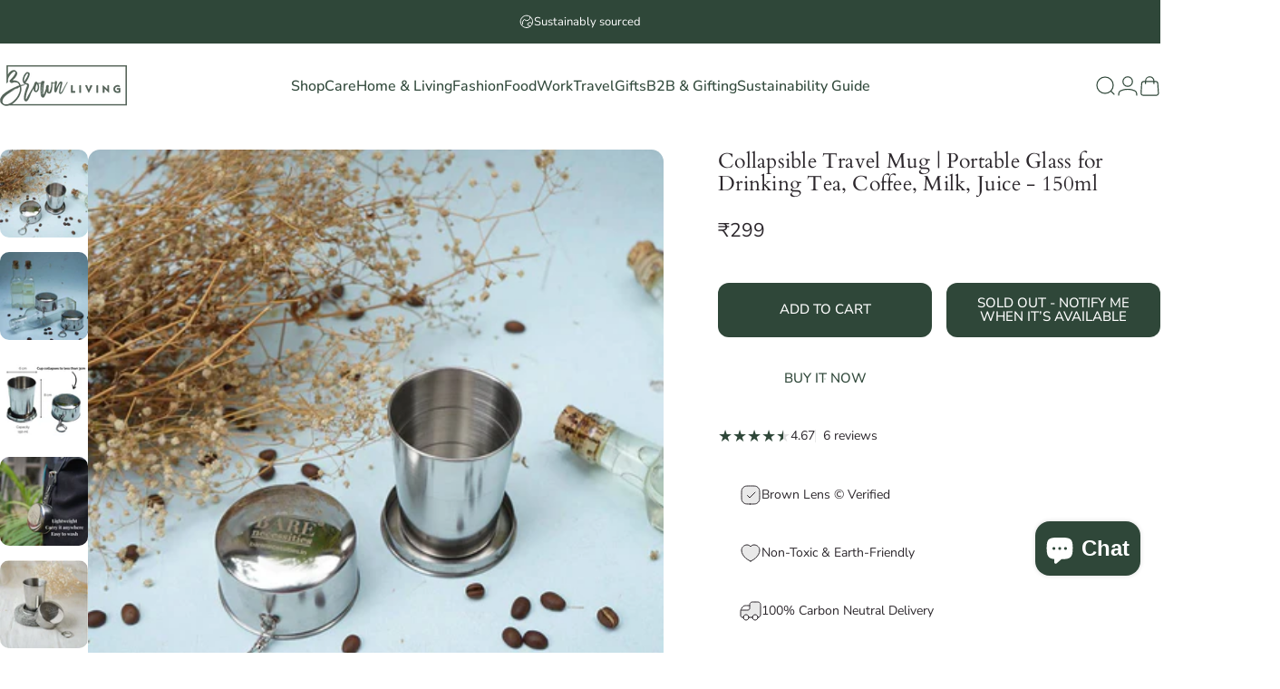

--- FILE ---
content_type: text/html; charset=utf-8
request_url: https://sapi.negate.io/script
body_size: -380
content:
lI7FEfqec0uYAY7Tsr4KeJIQOkpYACXg/2QHc2Vky9vbuq53y5/dtG0goRnCwKb+Anw8nrphtQLxGamX8CXsYhA=

--- FILE ---
content_type: text/html; charset=utf-8
request_url: https://brownliving.in/?section_id=sections--19157206630575__header
body_size: 9531
content:
<div id="shopify-section-sections--19157206630575__header" class="shopify-section shopify-section-group-header-group header-section"><style>
  #shopify-section-sections--19157206630575__header {
    --section-padding-top: 24px;
    --section-padding-bottom: 24px;
    --color-background: 255 255 255;
    --color-foreground: 47 71 57;
    --color-transparent: 255 255 255;
  }
</style><menu-drawer id="MenuDrawer" class="menu-drawer drawer drawer--start z-30 fixed bottom-0 left-0 h-full w-full pointer-events-none"
  data-section-id="sections--19157206630575__header"
  hidden
>
  <overlay-element class="overlay fixed-modal invisible opacity-0 fixed bottom-0 left-0 w-full h-screen pointer-events-none" aria-controls="MenuDrawer" aria-expanded="false"></overlay-element>
  <div class="drawer__inner z-10 absolute top-0 flex flex-col w-full h-full overflow-hidden">
    <gesture-element class="drawer__header flex justify-between opacity-0 invisible relative">
      <span class="drawer__title heading lg:text-3xl text-2xl leading-none tracking-tight"></span>
      <button class="button button--secondary button--close drawer__close hidden sm:flex items-center justify-center" type="button" is="hover-button" aria-controls="MenuDrawer" aria-expanded="false" aria-label="Close">
        <span class="btn-fill" data-fill></span>
        <span class="btn-text"><svg class="icon icon-close icon-sm" viewBox="0 0 20 20" stroke="currentColor" fill="none" xmlns="http://www.w3.org/2000/svg">
      <path stroke-linecap="round" stroke-linejoin="round" d="M5 15L15 5M5 5L15 15"></path>
    </svg></span>
      </button>
    </gesture-element>
    <div class="drawer__content opacity-0 invisible flex flex-col h-full grow shrink">
      <nav class="relative grow overflow-hidden" role="navigation">
        <ul class="drawer__scrollable drawer__menu relative w-full h-full" role="list" data-parent><li class="drawer__menu-group"><details is="menu-details">
  <summary class="drawer__menu-item block cursor-pointer relative" aria-expanded="false">
    <span class="heading text-2xl leading-none tracking-tight">Shop</span><svg class="icon icon-chevron-right icon-lg" viewBox="0 0 24 24" stroke="currentColor" fill="none" xmlns="http://www.w3.org/2000/svg">
      <path stroke-linecap="round" stroke-linejoin="round" d="M10 6L16 12L10 18"></path>
    </svg></summary>
  <div class="drawer__submenu z-1 absolute top-0 left-0 flex flex-col w-full h-full" data-parent><button type="button" class="tracking-tight heading text-base shrink-0 flex items-center gap-3 w-full" data-close>Shop</button><ul id="DrawerSubMenu-sections--19157206630575__header-1" class="drawer__scrollable flex flex-col h-full"><li class="drawer__menu-group"><details is="menu-details">
                  <summary class="drawer__menu-item block heading text-2xl leading-none tracking-tight cursor-pointer relative" aria-expanded="false">By Craft<svg class="icon icon-chevron-right icon-lg" viewBox="0 0 24 24" stroke="currentColor" fill="none" xmlns="http://www.w3.org/2000/svg">
      <path stroke-linecap="round" stroke-linejoin="round" d="M10 6L16 12L10 18"></path>
    </svg></summary>
                  <div class="drawer__submenu z-1 absolute top-0 left-0 flex flex-col w-full h-full"><button type="button" class="tracking-tight heading text-base flex items-center gap-3 w-full" data-close>By Craft</button><ul class="drawer__scrollable flex flex-col h-full"><li class="drawer__menu-group">
                          <a class="drawer__menu-item block heading text-2xl leading-none tracking-tight" href="/collections/eco-printed-naturally-dyed-clothing">Eco-Printing</a>
                        </li><li class="drawer__menu-group">
                          <a class="drawer__menu-item block heading text-2xl leading-none tracking-tight" href="/collections/hand-block-printed-clothing-linens">Hand-Block-Print</a>
                        </li><li class="drawer__menu-group">
                          <a class="drawer__menu-item block heading text-2xl leading-none tracking-tight" href="/collections/ikat-essentials">Ikat</a>
                        </li><li class="drawer__menu-group">
                          <a class="drawer__menu-item block heading text-2xl leading-none tracking-tight" href="/collections/sustainable-macrame-essentials">Macrame</a>
                        </li><li class="drawer__menu-group">
                          <a class="drawer__menu-item block heading text-2xl leading-none tracking-tight" href="/collections/crafted-in-shibori">Shibori</a>
                        </li></ul>
                  </div>
                </details></li><li class="drawer__menu-group"><details is="menu-details">
                  <summary class="drawer__menu-item block heading text-2xl leading-none tracking-tight cursor-pointer relative" aria-expanded="false">By Material<svg class="icon icon-chevron-right icon-lg" viewBox="0 0 24 24" stroke="currentColor" fill="none" xmlns="http://www.w3.org/2000/svg">
      <path stroke-linecap="round" stroke-linejoin="round" d="M10 6L16 12L10 18"></path>
    </svg></summary>
                  <div class="drawer__submenu z-1 absolute top-0 left-0 flex flex-col w-full h-full"><button type="button" class="tracking-tight heading text-base flex items-center gap-3 w-full" data-close>By Material</button><ul class="drawer__scrollable flex flex-col h-full"><li class="drawer__menu-group">
                          <a class="drawer__menu-item block heading text-2xl leading-none tracking-tight" href="/collections/made-with-bemberg">Bemberg</a>
                        </li><li class="drawer__menu-group">
                          <a class="drawer__menu-item block heading text-2xl leading-none tracking-tight" href="/collections/made-with-bamboo">Bamboo</a>
                        </li><li class="drawer__menu-group">
                          <a class="drawer__menu-item block heading text-2xl leading-none tracking-tight" href="/collections/recycled-ceramics">Ceramics</a>
                        </li><li class="drawer__menu-group">
                          <a class="drawer__menu-item block heading text-2xl leading-none tracking-tight" href="/collections/eco-friendly-coconut-essentials">Coconut</a>
                        </li><li class="drawer__menu-group">
                          <a class="drawer__menu-item block heading text-2xl leading-none tracking-tight" href="/collections/eco-friendly-copper-essentials">Copper</a>
                        </li><li class="drawer__menu-group">
                          <a class="drawer__menu-item block heading text-2xl leading-none tracking-tight" href="/collections/cork-essentials">Cork</a>
                        </li><li class="drawer__menu-group">
                          <a class="drawer__menu-item block heading text-2xl leading-none tracking-tight" href="/collections/made-with-denim">Denim</a>
                        </li><li class="drawer__menu-group">
                          <a class="drawer__menu-item block heading text-2xl leading-none tracking-tight" href="/collections/desserto-cactus-leather-essentials">Desserto (Cactus Leather)</a>
                        </li><li class="drawer__menu-group">
                          <a class="drawer__menu-item block heading text-2xl leading-none tracking-tight" href="/collections/made-with-geranium">Geranium</a>
                        </li><li class="drawer__menu-group">
                          <a class="drawer__menu-item block heading text-2xl leading-none tracking-tight" href="/collections/made-with-hemp">Hemp</a>
                        </li><li class="drawer__menu-group">
                          <a class="drawer__menu-item block heading text-2xl leading-none tracking-tight" href="/collections/sustainable-kala-cotton-essentials">Kala Cotton</a>
                        </li><li class="drawer__menu-group">
                          <a class="drawer__menu-item block heading text-2xl leading-none tracking-tight" href="/collections/eco-friendly-kansa-essentials">Kansa</a>
                        </li><li class="drawer__menu-group">
                          <a class="drawer__menu-item block heading text-2xl leading-none tracking-tight" href="/collections/made-with-khadi">Khadi</a>
                        </li><li class="drawer__menu-group">
                          <a class="drawer__menu-item block heading text-2xl leading-none tracking-tight" href="/collections/made-with-organic-cotton">Organic Cotton</a>
                        </li><li class="drawer__menu-group">
                          <a class="drawer__menu-item block heading text-2xl leading-none tracking-tight" href="/collections/pinatex-products-pineapple-leather">Piñatex (Pineapple Leather)</a>
                        </li><li class="drawer__menu-group">
                          <a class="drawer__menu-item block heading text-2xl leading-none tracking-tight" href="/collections/sisal-essentials">Sisal</a>
                        </li><li class="drawer__menu-group">
                          <a class="drawer__menu-item block heading text-2xl leading-none tracking-tight" href="/collections/eco-friendly-stainless-steel-products">Steel</a>
                        </li><li class="drawer__menu-group">
                          <a class="drawer__menu-item block heading text-2xl leading-none tracking-tight" href="/collections/tencel-essentials">Tencel</a>
                        </li><li class="drawer__menu-group">
                          <a class="drawer__menu-item block heading text-2xl leading-none tracking-tight" href="/collections/eco-friendly-wooden-products">Wood</a>
                        </li></ul>
                  </div>
                </details></li><li class="drawer__menu-group"><details is="menu-details">
                  <summary class="drawer__menu-item block heading text-2xl leading-none tracking-tight cursor-pointer relative" aria-expanded="false">By Price<svg class="icon icon-chevron-right icon-lg" viewBox="0 0 24 24" stroke="currentColor" fill="none" xmlns="http://www.w3.org/2000/svg">
      <path stroke-linecap="round" stroke-linejoin="round" d="M10 6L16 12L10 18"></path>
    </svg></summary>
                  <div class="drawer__submenu z-1 absolute top-0 left-0 flex flex-col w-full h-full"><button type="button" class="tracking-tight heading text-base flex items-center gap-3 w-full" data-close>By Price</button><ul class="drawer__scrollable flex flex-col h-full"><li class="drawer__menu-group">
                          <a class="drawer__menu-item block heading text-2xl leading-none tracking-tight" href="/collections/eco-friendly-products-under-199">Under ₹199</a>
                        </li><li class="drawer__menu-group">
                          <a class="drawer__menu-item block heading text-2xl leading-none tracking-tight" href="/collections/eco-friendly-products-under-299">Under ₹299</a>
                        </li><li class="drawer__menu-group">
                          <a class="drawer__menu-item block heading text-2xl leading-none tracking-tight" href="/collections/eco-friendly-products-under-500">Under ₹500</a>
                        </li><li class="drawer__menu-group">
                          <a class="drawer__menu-item block heading text-2xl leading-none tracking-tight" href="/collections/eco-friendly-products-under-1000">Under ₹1000</a>
                        </li><li class="drawer__menu-group">
                          <a class="drawer__menu-item block heading text-2xl leading-none tracking-tight" href="/collections/eco-friendly-products-under-1500">Under ₹1500</a>
                        </li><li class="drawer__menu-group">
                          <a class="drawer__menu-item block heading text-2xl leading-none tracking-tight" href="/collections/eco-friendly-products-under-2500">Under ₹2500</a>
                        </li><li class="drawer__menu-group">
                          <a class="drawer__menu-item block heading text-2xl leading-none tracking-tight" href="/collections/eco-friendly-products-under-5000">Under ₹5000</a>
                        </li><li class="drawer__menu-group">
                          <a class="drawer__menu-item block heading text-2xl leading-none tracking-tight" href="/collections/eco-friendly-gift-hampers-under-10000">Under ₹10000</a>
                        </li></ul>
                  </div>
                </details></li><li class="drawer__menu-group"><a class="drawer__menu-item block heading text-2xl leading-none tracking-tight" href="/collections">By Collection</a></li></ul></div>
</details>
</li><li class="drawer__menu-group"><details is="menu-details">
  <summary class="drawer__menu-item block cursor-pointer relative" aria-expanded="false">
    <span class="heading text-2xl leading-none tracking-tight">Care</span><svg class="icon icon-chevron-right icon-lg" viewBox="0 0 24 24" stroke="currentColor" fill="none" xmlns="http://www.w3.org/2000/svg">
      <path stroke-linecap="round" stroke-linejoin="round" d="M10 6L16 12L10 18"></path>
    </svg></summary>
  <div class="drawer__submenu z-1 absolute top-0 left-0 flex flex-col w-full h-full" data-parent><button type="button" class="tracking-tight heading text-base shrink-0 flex items-center gap-3 w-full" data-close>Care</button><ul id="DrawerSubMenu-sections--19157206630575__header-2" class="drawer__scrollable flex flex-col h-full"><li class="drawer__menu-group"><details is="menu-details">
                  <summary class="drawer__menu-item block heading text-2xl leading-none tracking-tight cursor-pointer relative" aria-expanded="false">Body<svg class="icon icon-chevron-right icon-lg" viewBox="0 0 24 24" stroke="currentColor" fill="none" xmlns="http://www.w3.org/2000/svg">
      <path stroke-linecap="round" stroke-linejoin="round" d="M10 6L16 12L10 18"></path>
    </svg></summary>
                  <div class="drawer__submenu z-1 absolute top-0 left-0 flex flex-col w-full h-full"><button type="button" class="tracking-tight heading text-base flex items-center gap-3 w-full" data-close>Body</button><ul class="drawer__scrollable flex flex-col h-full"><li class="drawer__menu-group">
                          <a class="drawer__menu-item block heading text-2xl leading-none tracking-tight" href="/collections/body-care">Body Care</a>
                        </li><li class="drawer__menu-group">
                          <a class="drawer__menu-item block heading text-2xl leading-none tracking-tight" href="/collections/eco-friendly-deodorants">Deodorants</a>
                        </li><li class="drawer__menu-group">
                          <a class="drawer__menu-item block heading text-2xl leading-none tracking-tight" href="/collections/organic-hand-foot-care-products">Hand &amp; Foot Care</a>
                        </li><li class="drawer__menu-group">
                          <a class="drawer__menu-item block heading text-2xl leading-none tracking-tight" href="/collections/period-care">Period Care</a>
                        </li><li class="drawer__menu-group">
                          <a class="drawer__menu-item block heading text-2xl leading-none tracking-tight" href="/collections/sustainable-hair-care">Hair Care</a>
                        </li><li class="drawer__menu-group">
                          <a class="drawer__menu-item block heading text-2xl leading-none tracking-tight" href="/collections/hair-grooming-essentials">Hair Grooming</a>
                        </li><li class="drawer__menu-group">
                          <a class="drawer__menu-item block heading text-2xl leading-none tracking-tight" href="/collections/eco-friendly-hair-styling-scrunchies">Hair Styling Accessories</a>
                        </li></ul>
                  </div>
                </details></li><li class="drawer__menu-group"><details is="menu-details">
                  <summary class="drawer__menu-item block heading text-2xl leading-none tracking-tight cursor-pointer relative" aria-expanded="false">Face<svg class="icon icon-chevron-right icon-lg" viewBox="0 0 24 24" stroke="currentColor" fill="none" xmlns="http://www.w3.org/2000/svg">
      <path stroke-linecap="round" stroke-linejoin="round" d="M10 6L16 12L10 18"></path>
    </svg></summary>
                  <div class="drawer__submenu z-1 absolute top-0 left-0 flex flex-col w-full h-full"><button type="button" class="tracking-tight heading text-base flex items-center gap-3 w-full" data-close>Face</button><ul class="drawer__scrollable flex flex-col h-full"><li class="drawer__menu-group">
                          <a class="drawer__menu-item block heading text-2xl leading-none tracking-tight" href="/collections/eco-friendly-eye-care">Eye Care</a>
                        </li><li class="drawer__menu-group">
                          <a class="drawer__menu-item block heading text-2xl leading-none tracking-tight" href="/collections/face-care">Face Care</a>
                        </li><li class="drawer__menu-group">
                          <a class="drawer__menu-item block heading text-2xl leading-none tracking-tight" href="/collections/eco-friendly-face-massagers">Face Massagers</a>
                        </li><li class="drawer__menu-group">
                          <a class="drawer__menu-item block heading text-2xl leading-none tracking-tight" href="/collections/lip-care">Lip Care</a>
                        </li><li class="drawer__menu-group">
                          <a class="drawer__menu-item block heading text-2xl leading-none tracking-tight" href="/collections/eco-friendly-oral-care-products">Oral Care</a>
                        </li><li class="drawer__menu-group">
                          <a class="drawer__menu-item block heading text-2xl leading-none tracking-tight" href="/collections/beard-care">Beard Care</a>
                        </li></ul>
                  </div>
                </details></li></ul></div>
</details>
</li><li class="drawer__menu-group"><details is="menu-details">
  <summary class="drawer__menu-item block cursor-pointer relative" aria-expanded="false">
    <span class="heading text-2xl leading-none tracking-tight">Home &amp; Living</span><svg class="icon icon-chevron-right icon-lg" viewBox="0 0 24 24" stroke="currentColor" fill="none" xmlns="http://www.w3.org/2000/svg">
      <path stroke-linecap="round" stroke-linejoin="round" d="M10 6L16 12L10 18"></path>
    </svg></summary>
  <div class="drawer__submenu z-1 absolute top-0 left-0 flex flex-col w-full h-full" data-parent><button type="button" class="tracking-tight heading text-base shrink-0 flex items-center gap-3 w-full" data-close>Home &amp; Living</button><ul id="DrawerSubMenu-sections--19157206630575__header-3" class="drawer__scrollable flex flex-col h-full"><li class="drawer__menu-group"><details is="menu-details">
                  <summary class="drawer__menu-item block heading text-2xl leading-none tracking-tight cursor-pointer relative" aria-expanded="false">Home<svg class="icon icon-chevron-right icon-lg" viewBox="0 0 24 24" stroke="currentColor" fill="none" xmlns="http://www.w3.org/2000/svg">
      <path stroke-linecap="round" stroke-linejoin="round" d="M10 6L16 12L10 18"></path>
    </svg></summary>
                  <div class="drawer__submenu z-1 absolute top-0 left-0 flex flex-col w-full h-full"><button type="button" class="tracking-tight heading text-base flex items-center gap-3 w-full" data-close>Home</button><ul class="drawer__scrollable flex flex-col h-full"><li class="drawer__menu-group">
                          <a class="drawer__menu-item block heading text-2xl leading-none tracking-tight" href="/collections/linens-bedsheets">Bed Linens</a>
                        </li><li class="drawer__menu-group">
                          <a class="drawer__menu-item block heading text-2xl leading-none tracking-tight" href="/collections/eco-friendly-cleaning-products">Home Cleaning</a>
                        </li><li class="drawer__menu-group">
                          <a class="drawer__menu-item block heading text-2xl leading-none tracking-tight" href="/collections/eco-friendly-home-decor">Home Décor</a>
                        </li><li class="drawer__menu-group">
                          <a class="drawer__menu-item block heading text-2xl leading-none tracking-tight" href="/collections/eco-friendly-home-home-essential-products">Home Essentials</a>
                        </li><li class="drawer__menu-group">
                          <a class="drawer__menu-item block heading text-2xl leading-none tracking-tight" href="/collections/eco-friendly-home-linens-accessories">Home Linens</a>
                        </li></ul>
                  </div>
                </details></li><li class="drawer__menu-group"><details is="menu-details">
                  <summary class="drawer__menu-item block heading text-2xl leading-none tracking-tight cursor-pointer relative" aria-expanded="false">Kitchen &amp; Garden<svg class="icon icon-chevron-right icon-lg" viewBox="0 0 24 24" stroke="currentColor" fill="none" xmlns="http://www.w3.org/2000/svg">
      <path stroke-linecap="round" stroke-linejoin="round" d="M10 6L16 12L10 18"></path>
    </svg></summary>
                  <div class="drawer__submenu z-1 absolute top-0 left-0 flex flex-col w-full h-full"><button type="button" class="tracking-tight heading text-base flex items-center gap-3 w-full" data-close>Kitchen &amp; Garden</button><ul class="drawer__scrollable flex flex-col h-full"><li class="drawer__menu-group">
                          <a class="drawer__menu-item block heading text-2xl leading-none tracking-tight" href="/collections/eco-friendly-drinkware">Drinkware</a>
                        </li><li class="drawer__menu-group">
                          <a class="drawer__menu-item block heading text-2xl leading-none tracking-tight" href="/collections/sustainable-food-storage-products">Food Storage</a>
                        </li><li class="drawer__menu-group">
                          <a class="drawer__menu-item block heading text-2xl leading-none tracking-tight" href="/collections/gardening-tools-planters-flower-pots">Gardening Tools</a>
                        </li><li class="drawer__menu-group">
                          <a class="drawer__menu-item block heading text-2xl leading-none tracking-tight" href="/collections/kitchenware">Kitchenware</a>
                        </li><li class="drawer__menu-group">
                          <a class="drawer__menu-item block heading text-2xl leading-none tracking-tight" href="/collections/kitchen-linens">Kitchen Linens</a>
                        </li><li class="drawer__menu-group">
                          <a class="drawer__menu-item block heading text-2xl leading-none tracking-tight" href="/collections/sustainable-pet-care">Pet Care</a>
                        </li><li class="drawer__menu-group">
                          <a class="drawer__menu-item block heading text-2xl leading-none tracking-tight" href="/collections/eco-friendly-religious-products">Pooja Needs</a>
                        </li><li class="drawer__menu-group">
                          <a class="drawer__menu-item block heading text-2xl leading-none tracking-tight" href="/collections/eco-friendly-planters">Pots &amp; Planters</a>
                        </li><li class="drawer__menu-group">
                          <a class="drawer__menu-item block heading text-2xl leading-none tracking-tight" href="/collections/eco-friendly-tableware">Tableware</a>
                        </li><li class="drawer__menu-group">
                          <a class="drawer__menu-item block heading text-2xl leading-none tracking-tight" href="/collections/eco-friendly-dining-table-essentials">Table Essentials</a>
                        </li></ul>
                  </div>
                </details></li><li class="drawer__menu-group"><details is="menu-details">
                  <summary class="drawer__menu-item block heading text-2xl leading-none tracking-tight cursor-pointer relative" aria-expanded="false">Bath<svg class="icon icon-chevron-right icon-lg" viewBox="0 0 24 24" stroke="currentColor" fill="none" xmlns="http://www.w3.org/2000/svg">
      <path stroke-linecap="round" stroke-linejoin="round" d="M10 6L16 12L10 18"></path>
    </svg></summary>
                  <div class="drawer__submenu z-1 absolute top-0 left-0 flex flex-col w-full h-full"><button type="button" class="tracking-tight heading text-base flex items-center gap-3 w-full" data-close>Bath</button><ul class="drawer__scrollable flex flex-col h-full"><li class="drawer__menu-group">
                          <a class="drawer__menu-item block heading text-2xl leading-none tracking-tight" href="/collections/bath-linens">Bath Linens</a>
                        </li><li class="drawer__menu-group">
                          <a class="drawer__menu-item block heading text-2xl leading-none tracking-tight" href="/collections/sustainable-bathroom-essentials">Bathroom Essentials</a>
                        </li><li class="drawer__menu-group">
                          <a class="drawer__menu-item block heading text-2xl leading-none tracking-tight" href="/collections/organic-scented-candles">Candles</a>
                        </li><li class="drawer__menu-group">
                          <a class="drawer__menu-item block heading text-2xl leading-none tracking-tight" href="/collections/zero-waste-hygiene-essentials">Hygiene</a>
                        </li></ul>
                  </div>
                </details></li><li class="drawer__menu-group"><details is="menu-details">
                  <summary class="drawer__menu-item block heading text-2xl leading-none tracking-tight cursor-pointer relative" aria-expanded="false">Wellness<svg class="icon icon-chevron-right icon-lg" viewBox="0 0 24 24" stroke="currentColor" fill="none" xmlns="http://www.w3.org/2000/svg">
      <path stroke-linecap="round" stroke-linejoin="round" d="M10 6L16 12L10 18"></path>
    </svg></summary>
                  <div class="drawer__submenu z-1 absolute top-0 left-0 flex flex-col w-full h-full"><button type="button" class="tracking-tight heading text-base flex items-center gap-3 w-full" data-close>Wellness</button><ul class="drawer__scrollable flex flex-col h-full"><li class="drawer__menu-group">
                          <a class="drawer__menu-item block heading text-2xl leading-none tracking-tight" href="/collections/games-puzzles">Games &amp; Toys</a>
                        </li><li class="drawer__menu-group">
                          <a class="drawer__menu-item block heading text-2xl leading-none tracking-tight" href="/collections/sustainable-fitness-essentials">Fitness Essentials</a>
                        </li><li class="drawer__menu-group">
                          <a class="drawer__menu-item block heading text-2xl leading-none tracking-tight" href="/collections/sustainable-yoga-essentials">Yoga Essentials</a>
                        </li></ul>
                  </div>
                </details></li></ul></div>
</details>
</li><li class="drawer__menu-group"><details is="menu-details">
  <summary class="drawer__menu-item block cursor-pointer relative" aria-expanded="false">
    <span class="heading text-2xl leading-none tracking-tight">Fashion</span><svg class="icon icon-chevron-right icon-lg" viewBox="0 0 24 24" stroke="currentColor" fill="none" xmlns="http://www.w3.org/2000/svg">
      <path stroke-linecap="round" stroke-linejoin="round" d="M10 6L16 12L10 18"></path>
    </svg></summary>
  <div class="drawer__submenu z-1 absolute top-0 left-0 flex flex-col w-full h-full" data-parent><button type="button" class="tracking-tight heading text-base shrink-0 flex items-center gap-3 w-full" data-close>Fashion</button><ul id="DrawerSubMenu-sections--19157206630575__header-4" class="drawer__scrollable flex flex-col h-full"><li class="drawer__menu-group"><details is="menu-details">
                  <summary class="drawer__menu-item block heading text-2xl leading-none tracking-tight cursor-pointer relative" aria-expanded="false">Men<svg class="icon icon-chevron-right icon-lg" viewBox="0 0 24 24" stroke="currentColor" fill="none" xmlns="http://www.w3.org/2000/svg">
      <path stroke-linecap="round" stroke-linejoin="round" d="M10 6L16 12L10 18"></path>
    </svg></summary>
                  <div class="drawer__submenu z-1 absolute top-0 left-0 flex flex-col w-full h-full"><button type="button" class="tracking-tight heading text-base flex items-center gap-3 w-full" data-close>Men</button><ul class="drawer__scrollable flex flex-col h-full"><li class="drawer__menu-group">
                          <a class="drawer__menu-item block heading text-2xl leading-none tracking-tight" href="/collections/sustainable-mens-shirt">Shirts</a>
                        </li><li class="drawer__menu-group">
                          <a class="drawer__menu-item block heading text-2xl leading-none tracking-tight" href="/collections/mens-t-shirt">T-Shirts</a>
                        </li><li class="drawer__menu-group">
                          <a class="drawer__menu-item block heading text-2xl leading-none tracking-tight" href="/collections/sustainable-mens-sweatshirts">Sweatshirts</a>
                        </li><li class="drawer__menu-group">
                          <a class="drawer__menu-item block heading text-2xl leading-none tracking-tight" href="/collections/sustainable-mens-pants-pyjamas">Pants &amp; Pyjamas</a>
                        </li><li class="drawer__menu-group">
                          <a class="drawer__menu-item block heading text-2xl leading-none tracking-tight" href="/collections/sustainable-mens-shorts">Shorts</a>
                        </li><li class="drawer__menu-group">
                          <a class="drawer__menu-item block heading text-2xl leading-none tracking-tight" href="/collections/sustainable-mens-jackets-suits">Jackets &amp; Suits</a>
                        </li><li class="drawer__menu-group">
                          <a class="drawer__menu-item block heading text-2xl leading-none tracking-tight" href="/collections/mens-ethnic-wear">Ethnic Wear</a>
                        </li><li class="drawer__menu-group">
                          <a class="drawer__menu-item block heading text-2xl leading-none tracking-tight" href="/collections/sustainable-mens-accessories">Accessories</a>
                        </li><li class="drawer__menu-group">
                          <a class="drawer__menu-item block heading text-2xl leading-none tracking-tight" href="/collections/sustainable-men-shoes-flip-flops">Shoes &amp; Flip Flops</a>
                        </li><li class="drawer__menu-group">
                          <a class="drawer__menu-item block heading text-2xl leading-none tracking-tight" href="/collections/bags-wallets-for-men">Wallets &amp; Bags</a>
                        </li><li class="drawer__menu-group">
                          <a class="drawer__menu-item block heading text-2xl leading-none tracking-tight" href="/collections/mens-personal-care">Personal Care</a>
                        </li></ul>
                  </div>
                </details></li><li class="drawer__menu-group"><details is="menu-details">
                  <summary class="drawer__menu-item block heading text-2xl leading-none tracking-tight cursor-pointer relative" aria-expanded="false">Women<svg class="icon icon-chevron-right icon-lg" viewBox="0 0 24 24" stroke="currentColor" fill="none" xmlns="http://www.w3.org/2000/svg">
      <path stroke-linecap="round" stroke-linejoin="round" d="M10 6L16 12L10 18"></path>
    </svg></summary>
                  <div class="drawer__submenu z-1 absolute top-0 left-0 flex flex-col w-full h-full"><button type="button" class="tracking-tight heading text-base flex items-center gap-3 w-full" data-close>Women</button><ul class="drawer__scrollable flex flex-col h-full"><li class="drawer__menu-group">
                          <a class="drawer__menu-item block heading text-2xl leading-none tracking-tight" href="/collections/sustainable-womens-dresses">Dresses</a>
                        </li><li class="drawer__menu-group">
                          <a class="drawer__menu-item block heading text-2xl leading-none tracking-tight" href="/collections/sustainable-womens-overalls-co-ord-sets">Co-ord Sets</a>
                        </li><li class="drawer__menu-group">
                          <a class="drawer__menu-item block heading text-2xl leading-none tracking-tight" href="/collections/womens-tops">Tops</a>
                        </li><li class="drawer__menu-group">
                          <a class="drawer__menu-item block heading text-2xl leading-none tracking-tight" href="/collections/womens-t-shirts">T-Shirts</a>
                        </li><li class="drawer__menu-group">
                          <a class="drawer__menu-item block heading text-2xl leading-none tracking-tight" href="/collections/sustainable-tunic">Tunic</a>
                        </li><li class="drawer__menu-group">
                          <a class="drawer__menu-item block heading text-2xl leading-none tracking-tight" href="/collections/sustainable-womens-shirts">Shirts</a>
                        </li><li class="drawer__menu-group">
                          <a class="drawer__menu-item block heading text-2xl leading-none tracking-tight" href="/collections/sustainable-womens-sweatshirts-jackets">Sweatshirts &amp; Jackets</a>
                        </li><li class="drawer__menu-group">
                          <a class="drawer__menu-item block heading text-2xl leading-none tracking-tight" href="/collections/sustainable-womens-pants">Pants</a>
                        </li><li class="drawer__menu-group">
                          <a class="drawer__menu-item block heading text-2xl leading-none tracking-tight" href="/collections/sustainable-womens-skirts">Skirts</a>
                        </li><li class="drawer__menu-group">
                          <a class="drawer__menu-item block heading text-2xl leading-none tracking-tight" href="/collections/sustainable-womens-shorts">Shorts</a>
                        </li><li class="drawer__menu-group">
                          <a class="drawer__menu-item block heading text-2xl leading-none tracking-tight" href="/collections/womens-ethnic-traditional-wear">Ethnic Wear</a>
                        </li><li class="drawer__menu-group">
                          <a class="drawer__menu-item block heading text-2xl leading-none tracking-tight" href="/collections/sustainable-womens-saree">Saree</a>
                        </li><li class="drawer__menu-group">
                          <a class="drawer__menu-item block heading text-2xl leading-none tracking-tight" href="/collections/sustainable-womens-kurta">Kurta</a>
                        </li><li class="drawer__menu-group">
                          <a class="drawer__menu-item block heading text-2xl leading-none tracking-tight" href="/collections/sustainable-womens-blouses">Blouses</a>
                        </li></ul>
                  </div>
                </details></li><li class="drawer__menu-group"><details is="menu-details">
                  <summary class="drawer__menu-item block heading text-2xl leading-none tracking-tight cursor-pointer relative" aria-expanded="false">Women&#39;s Accessories<svg class="icon icon-chevron-right icon-lg" viewBox="0 0 24 24" stroke="currentColor" fill="none" xmlns="http://www.w3.org/2000/svg">
      <path stroke-linecap="round" stroke-linejoin="round" d="M10 6L16 12L10 18"></path>
    </svg></summary>
                  <div class="drawer__submenu z-1 absolute top-0 left-0 flex flex-col w-full h-full"><button type="button" class="tracking-tight heading text-base flex items-center gap-3 w-full" data-close>Women&#39;s Accessories</button><ul class="drawer__scrollable flex flex-col h-full"><li class="drawer__menu-group">
                          <a class="drawer__menu-item block heading text-2xl leading-none tracking-tight" href="/collections/womens-fashion-accessories">Accessories</a>
                        </li><li class="drawer__menu-group">
                          <a class="drawer__menu-item block heading text-2xl leading-none tracking-tight" href="/collections/womens-handbags">Handbags</a>
                        </li><li class="drawer__menu-group">
                          <a class="drawer__menu-item block heading text-2xl leading-none tracking-tight" href="/collections/vegan-leather-wallets-for-women">Wallets</a>
                        </li><li class="drawer__menu-group">
                          <a class="drawer__menu-item block heading text-2xl leading-none tracking-tight" href="/collections/sustainable-womens-clutch">Clutches</a>
                        </li><li class="drawer__menu-group">
                          <a class="drawer__menu-item block heading text-2xl leading-none tracking-tight" href="/collections/womens-earrings">Earrings</a>
                        </li><li class="drawer__menu-group">
                          <a class="drawer__menu-item block heading text-2xl leading-none tracking-tight" href="/collections/sustainable-womens-intimate-wear">Intimate Wear</a>
                        </li><li class="drawer__menu-group">
                          <a class="drawer__menu-item block heading text-2xl leading-none tracking-tight" href="/collections/eco-friendly-womens-jewellery">Jewellery</a>
                        </li><li class="drawer__menu-group">
                          <a class="drawer__menu-item block heading text-2xl leading-none tracking-tight" href="/collections/sustainable-womens-scarf">Scarves</a>
                        </li><li class="drawer__menu-group">
                          <a class="drawer__menu-item block heading text-2xl leading-none tracking-tight" href="/collections/sustainable-womens-shoes">Shoes</a>
                        </li></ul>
                  </div>
                </details></li><li class="drawer__menu-group"><details is="menu-details">
                  <summary class="drawer__menu-item block heading text-2xl leading-none tracking-tight cursor-pointer relative" aria-expanded="false">Kids<svg class="icon icon-chevron-right icon-lg" viewBox="0 0 24 24" stroke="currentColor" fill="none" xmlns="http://www.w3.org/2000/svg">
      <path stroke-linecap="round" stroke-linejoin="round" d="M10 6L16 12L10 18"></path>
    </svg></summary>
                  <div class="drawer__submenu z-1 absolute top-0 left-0 flex flex-col w-full h-full"><button type="button" class="tracking-tight heading text-base flex items-center gap-3 w-full" data-close>Kids</button><ul class="drawer__scrollable flex flex-col h-full"><li class="drawer__menu-group">
                          <a class="drawer__menu-item block heading text-2xl leading-none tracking-tight" href="/collections/kids-clothing">All Clothing</a>
                        </li><li class="drawer__menu-group">
                          <a class="drawer__menu-item block heading text-2xl leading-none tracking-tight" href="/collections/kids-onesies">Onesies</a>
                        </li><li class="drawer__menu-group">
                          <a class="drawer__menu-item block heading text-2xl leading-none tracking-tight" href="/collections/sustainable-kids-sets-overalls">Sets &amp; Overalls</a>
                        </li><li class="drawer__menu-group">
                          <a class="drawer__menu-item block heading text-2xl leading-none tracking-tight" href="/collections/organic-kids-top-wear">Top Wear</a>
                        </li><li class="drawer__menu-group">
                          <a class="drawer__menu-item block heading text-2xl leading-none tracking-tight" href="/collections/eco-friendly-kids-shorts-kids-bottom-wear">Bottom Wear</a>
                        </li><li class="drawer__menu-group">
                          <a class="drawer__menu-item block heading text-2xl leading-none tracking-tight" href="/collections/sustainable-kids-diapering-needs">Diapering Needs</a>
                        </li><li class="drawer__menu-group">
                          <a class="drawer__menu-item block heading text-2xl leading-none tracking-tight" href="/collections/sustainable-kids-accessories">Accessories</a>
                        </li><li class="drawer__menu-group">
                          <a class="drawer__menu-item block heading text-2xl leading-none tracking-tight" href="/collections/organic-kids-bedding-nursery-products">Bedding &amp; Nursery</a>
                        </li></ul>
                  </div>
                </details></li></ul></div>
</details>
</li><li class="drawer__menu-group"><details is="menu-details">
  <summary class="drawer__menu-item block cursor-pointer relative" aria-expanded="false">
    <span class="heading text-2xl leading-none tracking-tight">Food</span><svg class="icon icon-chevron-right icon-lg" viewBox="0 0 24 24" stroke="currentColor" fill="none" xmlns="http://www.w3.org/2000/svg">
      <path stroke-linecap="round" stroke-linejoin="round" d="M10 6L16 12L10 18"></path>
    </svg></summary>
  <div class="drawer__submenu z-1 absolute top-0 left-0 flex flex-col w-full h-full" data-parent><button type="button" class="tracking-tight heading text-base shrink-0 flex items-center gap-3 w-full" data-close>Food</button><ul id="DrawerSubMenu-sections--19157206630575__header-5" class="drawer__scrollable flex flex-col h-full"><li class="drawer__menu-group"><details is="menu-details">
                  <summary class="drawer__menu-item block heading text-2xl leading-none tracking-tight cursor-pointer relative" aria-expanded="false">Eat<svg class="icon icon-chevron-right icon-lg" viewBox="0 0 24 24" stroke="currentColor" fill="none" xmlns="http://www.w3.org/2000/svg">
      <path stroke-linecap="round" stroke-linejoin="round" d="M10 6L16 12L10 18"></path>
    </svg></summary>
                  <div class="drawer__submenu z-1 absolute top-0 left-0 flex flex-col w-full h-full"><button type="button" class="tracking-tight heading text-base flex items-center gap-3 w-full" data-close>Eat</button><ul class="drawer__scrollable flex flex-col h-full"><li class="drawer__menu-group">
                          <a class="drawer__menu-item block heading text-2xl leading-none tracking-tight" href="/collections/organic-cereals-grains">Cereals &amp; Grains</a>
                        </li><li class="drawer__menu-group">
                          <a class="drawer__menu-item block heading text-2xl leading-none tracking-tight" href="/collections/organic-grass-fed-ghee">Ghee</a>
                        </li><li class="drawer__menu-group">
                          <a class="drawer__menu-item block heading text-2xl leading-none tracking-tight" href="/collections/gourmet-foods-snacks">Gourmet Foods</a>
                        </li><li class="drawer__menu-group">
                          <a class="drawer__menu-item block heading text-2xl leading-none tracking-tight" href="/collections/organic-healthy-foods">Healthy Foods</a>
                        </li><li class="drawer__menu-group">
                          <a class="drawer__menu-item block heading text-2xl leading-none tracking-tight" href="/collections/ethically-sourced-honey">Honey</a>
                        </li><li class="drawer__menu-group">
                          <a class="drawer__menu-item block heading text-2xl leading-none tracking-tight" href="/collections/organic-packed-foods">Packed Foods</a>
                        </li><li class="drawer__menu-group">
                          <a class="drawer__menu-item block heading text-2xl leading-none tracking-tight" href="/collections/organic-ready-to-eat-foods">Ready to Eat Foods</a>
                        </li></ul>
                  </div>
                </details></li><li class="drawer__menu-group"><details is="menu-details">
                  <summary class="drawer__menu-item block heading text-2xl leading-none tracking-tight cursor-pointer relative" aria-expanded="false">Drink<svg class="icon icon-chevron-right icon-lg" viewBox="0 0 24 24" stroke="currentColor" fill="none" xmlns="http://www.w3.org/2000/svg">
      <path stroke-linecap="round" stroke-linejoin="round" d="M10 6L16 12L10 18"></path>
    </svg></summary>
                  <div class="drawer__submenu z-1 absolute top-0 left-0 flex flex-col w-full h-full"><button type="button" class="tracking-tight heading text-base flex items-center gap-3 w-full" data-close>Drink</button><ul class="drawer__scrollable flex flex-col h-full"><li class="drawer__menu-group">
                          <a class="drawer__menu-item block heading text-2xl leading-none tracking-tight" href="/collections/coffee">Coffee</a>
                        </li><li class="drawer__menu-group">
                          <a class="drawer__menu-item block heading text-2xl leading-none tracking-tight" href="/collections/juices-health-drinks">Juices &amp; Health Drinks</a>
                        </li><li class="drawer__menu-group">
                          <a class="drawer__menu-item block heading text-2xl leading-none tracking-tight" href="/collections/organic-tea">Tea</a>
                        </li><li class="drawer__menu-group">
                          <a class="drawer__menu-item block heading text-2xl leading-none tracking-tight" href="/collections/eco-friendly-beverage-accessories">Beverage Accessories</a>
                        </li></ul>
                  </div>
                </details></li></ul></div>
</details>
</li><li class="drawer__menu-group"><details is="menu-details">
  <summary class="drawer__menu-item block cursor-pointer relative" aria-expanded="false">
    <span class="heading text-2xl leading-none tracking-tight">Work</span><svg class="icon icon-chevron-right icon-lg" viewBox="0 0 24 24" stroke="currentColor" fill="none" xmlns="http://www.w3.org/2000/svg">
      <path stroke-linecap="round" stroke-linejoin="round" d="M10 6L16 12L10 18"></path>
    </svg></summary>
  <div class="drawer__submenu z-1 absolute top-0 left-0 flex flex-col w-full h-full" data-parent><button type="button" class="tracking-tight heading text-base shrink-0 flex items-center gap-3 w-full" data-close>Work</button><ul id="DrawerSubMenu-sections--19157206630575__header-6" class="drawer__scrollable flex flex-col h-full"><li class="drawer__menu-group"><a class="drawer__menu-item block heading text-2xl leading-none tracking-tight" href="/collections/office-essentials">Office Supplies</a></li><li class="drawer__menu-group"><a class="drawer__menu-item block heading text-2xl leading-none tracking-tight" href="/collections/plastic-free-packaging-products">Packaging Solutions</a></li><li class="drawer__menu-group"><a class="drawer__menu-item block heading text-2xl leading-none tracking-tight" href="/collections/eco-friendly-stationery">Stationery</a></li><li class="drawer__menu-group"><a class="drawer__menu-item block heading text-2xl leading-none tracking-tight" href="/collections/eco-friendly-work-from-home-essentials">Work-From-Home Essentials</a></li></ul></div>
</details>
</li><li class="drawer__menu-group"><details is="menu-details">
  <summary class="drawer__menu-item block cursor-pointer relative" aria-expanded="false">
    <span class="heading text-2xl leading-none tracking-tight">Travel</span><svg class="icon icon-chevron-right icon-lg" viewBox="0 0 24 24" stroke="currentColor" fill="none" xmlns="http://www.w3.org/2000/svg">
      <path stroke-linecap="round" stroke-linejoin="round" d="M10 6L16 12L10 18"></path>
    </svg></summary>
  <div class="drawer__submenu z-1 absolute top-0 left-0 flex flex-col w-full h-full" data-parent><button type="button" class="tracking-tight heading text-base shrink-0 flex items-center gap-3 w-full" data-close>Travel</button><ul id="DrawerSubMenu-sections--19157206630575__header-7" class="drawer__scrollable flex flex-col h-full"><li class="drawer__menu-group"><a class="drawer__menu-item block heading text-2xl leading-none tracking-tight" href="/collections/eco-friendly-travel-bags">Travel Bags</a></li><li class="drawer__menu-group"><a class="drawer__menu-item block heading text-2xl leading-none tracking-tight" href="/collections/eco-friendly-backpacks">Backpacks</a></li><li class="drawer__menu-group"><a class="drawer__menu-item block heading text-2xl leading-none tracking-tight" href="/collections/sustainable-handbags-for-travel">Handbags</a></li><li class="drawer__menu-group"><a class="drawer__menu-item block heading text-2xl leading-none tracking-tight" href="/collections/sustainable-travel-cutlery-set">On The Go Cutlery</a></li><li class="drawer__menu-group"><a class="drawer__menu-item block heading text-2xl leading-none tracking-tight" href="/collections/vegan-leather-wallets-for-men">Wallets</a></li><li class="drawer__menu-group"><a class="drawer__menu-item block heading text-2xl leading-none tracking-tight" href="/collections/eco-friendly-laptop-sleeve">Laptop Sleeve</a></li><li class="drawer__menu-group"><a class="drawer__menu-item block heading text-2xl leading-none tracking-tight" href="/collections/reusable-tote-bags">Everyday Totes</a></li></ul></div>
</details>
</li><li class="drawer__menu-group"><details is="menu-details">
  <summary class="drawer__menu-item block cursor-pointer relative" aria-expanded="false">
    <span class="heading text-2xl leading-none tracking-tight">Gifts</span><svg class="icon icon-chevron-right icon-lg" viewBox="0 0 24 24" stroke="currentColor" fill="none" xmlns="http://www.w3.org/2000/svg">
      <path stroke-linecap="round" stroke-linejoin="round" d="M10 6L16 12L10 18"></path>
    </svg></summary>
  <div class="drawer__submenu z-1 absolute top-0 left-0 flex flex-col w-full h-full" data-parent><button type="button" class="tracking-tight heading text-base shrink-0 flex items-center gap-3 w-full" data-close>Gifts</button><ul id="DrawerSubMenu-sections--19157206630575__header-8" class="drawer__scrollable flex flex-col h-full"><li class="drawer__menu-group"><details is="menu-details">
                  <summary class="drawer__menu-item block heading text-2xl leading-none tracking-tight cursor-pointer relative" aria-expanded="false">Gift Hampers<svg class="icon icon-chevron-right icon-lg" viewBox="0 0 24 24" stroke="currentColor" fill="none" xmlns="http://www.w3.org/2000/svg">
      <path stroke-linecap="round" stroke-linejoin="round" d="M10 6L16 12L10 18"></path>
    </svg></summary>
                  <div class="drawer__submenu z-1 absolute top-0 left-0 flex flex-col w-full h-full"><button type="button" class="tracking-tight heading text-base flex items-center gap-3 w-full" data-close>Gift Hampers</button><ul class="drawer__scrollable flex flex-col h-full"><li class="drawer__menu-group">
                          <a class="drawer__menu-item block heading text-2xl leading-none tracking-tight" href="/collections/eco-friendly-gift-hampers-under-500">Hampers Under ₹500</a>
                        </li><li class="drawer__menu-group">
                          <a class="drawer__menu-item block heading text-2xl leading-none tracking-tight" href="/collections/eco-friendly-gift-hampers-under-1000">Hampers Under ₹1000</a>
                        </li><li class="drawer__menu-group">
                          <a class="drawer__menu-item block heading text-2xl leading-none tracking-tight" href="/collections/eco-friendly-gift-hampers-under-1500">Hampers Under ₹1500</a>
                        </li><li class="drawer__menu-group">
                          <a class="drawer__menu-item block heading text-2xl leading-none tracking-tight" href="/collections/eco-friendly-gift-hampers-under-2500">Hampers Under ₹2500</a>
                        </li><li class="drawer__menu-group">
                          <a class="drawer__menu-item block heading text-2xl leading-none tracking-tight" href="/collections/eco-friendly-gift-hampers-under-5000">Hampers Under ₹5000</a>
                        </li><li class="drawer__menu-group">
                          <a class="drawer__menu-item block heading text-2xl leading-none tracking-tight" href="/collections/eco-friendly-gift-hampers-under-10000">Hampers Under ₹10000</a>
                        </li><li class="drawer__menu-group">
                          <a class="drawer__menu-item block heading text-2xl leading-none tracking-tight" href="/collections/gifts-on-sale">Gifts on Sale</a>
                        </li></ul>
                  </div>
                </details></li><li class="drawer__menu-group"><details is="menu-details">
                  <summary class="drawer__menu-item block heading text-2xl leading-none tracking-tight cursor-pointer relative" aria-expanded="false">Personalised<svg class="icon icon-chevron-right icon-lg" viewBox="0 0 24 24" stroke="currentColor" fill="none" xmlns="http://www.w3.org/2000/svg">
      <path stroke-linecap="round" stroke-linejoin="round" d="M10 6L16 12L10 18"></path>
    </svg></summary>
                  <div class="drawer__submenu z-1 absolute top-0 left-0 flex flex-col w-full h-full"><button type="button" class="tracking-tight heading text-base flex items-center gap-3 w-full" data-close>Personalised</button><ul class="drawer__scrollable flex flex-col h-full"><li class="drawer__menu-group">
                          <a class="drawer__menu-item block heading text-2xl leading-none tracking-tight" href="/collections/corporate-gifts-sustainable-edit">For Employee</a>
                        </li><li class="drawer__menu-group">
                          <a class="drawer__menu-item block heading text-2xl leading-none tracking-tight" href="/collections/gifts-for-her">For Her</a>
                        </li><li class="drawer__menu-group">
                          <a class="drawer__menu-item block heading text-2xl leading-none tracking-tight" href="/collections/gifts-for-him">For Him</a>
                        </li><li class="drawer__menu-group">
                          <a class="drawer__menu-item block heading text-2xl leading-none tracking-tight" href="/collections/gifts-for-kids">For Kids</a>
                        </li><li class="drawer__menu-group">
                          <a class="drawer__menu-item block heading text-2xl leading-none tracking-tight" href="/collections/sustainable-pet-care">For Pets</a>
                        </li><li class="drawer__menu-group">
                          <a class="drawer__menu-item block heading text-2xl leading-none tracking-tight" href="/collections/sustainable-gifts-for-plant-lovers">For Plant Lovers</a>
                        </li></ul>
                  </div>
                </details></li><li class="drawer__menu-group"><details is="menu-details">
                  <summary class="drawer__menu-item block heading text-2xl leading-none tracking-tight cursor-pointer relative" aria-expanded="false">By Occasion<svg class="icon icon-chevron-right icon-lg" viewBox="0 0 24 24" stroke="currentColor" fill="none" xmlns="http://www.w3.org/2000/svg">
      <path stroke-linecap="round" stroke-linejoin="round" d="M10 6L16 12L10 18"></path>
    </svg></summary>
                  <div class="drawer__submenu z-1 absolute top-0 left-0 flex flex-col w-full h-full"><button type="button" class="tracking-tight heading text-base flex items-center gap-3 w-full" data-close>By Occasion</button><ul class="drawer__scrollable flex flex-col h-full"><li class="drawer__menu-group">
                          <a class="drawer__menu-item block heading text-2xl leading-none tracking-tight" href="/collections/gifts-for-mothers-day">Mother&#39;s Day</a>
                        </li><li class="drawer__menu-group">
                          <a class="drawer__menu-item block heading text-2xl leading-none tracking-tight" href="/collections/gifts-for-anniversaries">Anniversary</a>
                        </li><li class="drawer__menu-group">
                          <a class="drawer__menu-item block heading text-2xl leading-none tracking-tight" href="/collections/newborn-gift-hamper">Baby Shower</a>
                        </li><li class="drawer__menu-group">
                          <a class="drawer__menu-item block heading text-2xl leading-none tracking-tight" href="/collections/birthday-gifts">Birthday</a>
                        </li><li class="drawer__menu-group">
                          <a class="drawer__menu-item block heading text-2xl leading-none tracking-tight" href="/collections/christmas-gifts">Christmas</a>
                        </li><li class="drawer__menu-group">
                          <a class="drawer__menu-item block heading text-2xl leading-none tracking-tight" href="/collections/eco-friendly-diwali-gifts">Diwali</a>
                        </li><li class="drawer__menu-group">
                          <a class="drawer__menu-item block heading text-2xl leading-none tracking-tight" href="/collections/sustainable-fathers-day-gifts">Father&#39;s Day</a>
                        </li><li class="drawer__menu-group">
                          <a class="drawer__menu-item block heading text-2xl leading-none tracking-tight" href="/collections/eco-friendly-ganesh-chaturthi-essentials">Ganesh Chaturthi</a>
                        </li><li class="drawer__menu-group">
                          <a class="drawer__menu-item block heading text-2xl leading-none tracking-tight" href="/collections/gifts-for-holi">Holi</a>
                        </li><li class="drawer__menu-group">
                          <a class="drawer__menu-item block heading text-2xl leading-none tracking-tight" href="/collections/eco-friendly-home-decor">House Warming</a>
                        </li><li class="drawer__menu-group">
                          <a class="drawer__menu-item block heading text-2xl leading-none tracking-tight" href="/collections/gifts-for-office-parties">Office Party</a>
                        </li><li class="drawer__menu-group">
                          <a class="drawer__menu-item block heading text-2xl leading-none tracking-tight" href="/collections/gifts-for-raksha-bandhan">Raksha Bandhan</a>
                        </li><li class="drawer__menu-group">
                          <a class="drawer__menu-item block heading text-2xl leading-none tracking-tight" href="/collections/gifts-for-get-togethers">Social Events</a>
                        </li><li class="drawer__menu-group">
                          <a class="drawer__menu-item block heading text-2xl leading-none tracking-tight" href="/collections/gifts-for-valentines-day">Valentine&#39;s Day</a>
                        </li><li class="drawer__menu-group">
                          <a class="drawer__menu-item block heading text-2xl leading-none tracking-tight" href="/collections/gifts-for-weddings">Wedding Favours</a>
                        </li></ul>
                  </div>
                </details></li><li class="drawer__menu-group"><a class="drawer__menu-item block heading text-2xl leading-none tracking-tight" href="/products/sustainable-gift-card">Gift Card</a></li></ul></div>
</details>
</li><li class="drawer__menu-group"><a class="drawer__menu-item block heading text-2xl leading-none tracking-tight" href="/pages/b2b-gifting-studio">B2B &amp; Gifting</a></li><li class="drawer__menu-group"><a class="drawer__menu-item block heading text-2xl leading-none tracking-tight" href="/pages/the-complete-guide-to-sustainable-shopping-2025">Sustainability Guide</a></li></ul>
      </nav>
      <div class="drawer__footer grid w-full"><div class="drawer__footer-bottom flex items-center justify-between gap-6"><a href="https://account.brownliving.in?locale=en&region_country=IN" class="button button--primary icon-with-text" is="hover-link" rel="nofollow">
              <span class="btn-fill" data-fill></span>
              <span class="btn-text"><svg class="icon icon-account-2 icon-xs" viewBox="0 0 16 17" stroke="currentColor" fill="none" xmlns="http://www.w3.org/2000/svg">
      <rect width="6.5" height="6.5" x="4.75" y="1.917" rx="3.25"></rect>
      <path stroke-linecap="round" d="M8 10.834c1 0 2.667.222 3 .333.333.11 2.467.533 3 1.333.667 1 .667 1.334.667 2.667M8 10.834c-1 0-2.667.222-3 .333-.333.11-2.467.533-3 1.333-.667 1-.667 1.334-.667 2.667"></path>
    </svg>Login</span>
            </a><ul class="flex flex-wrap items-center gap-6" role="list"><li><a href="https://www.facebook.com/BrownLivingIndia/" class="social_platform block relative" is="magnet-link" title="Brown Living™ on Facebook"><svg class="icon icon-facebook icon-sm" viewBox="0 0 24 24" stroke="none" fill="currentColor" xmlns="http://www.w3.org/2000/svg">
      <path d="M9.03153 23L9 13H5V9H9V6.5C9 2.7886 11.2983 1 14.6091 1C16.1951 1 17.5581 1.11807 17.9553 1.17085V5.04948L15.6591 5.05052C13.8584 5.05052 13.5098 5.90614 13.5098 7.16171V9H18.75L16.75 13H13.5098V23H9.03153Z"/>
    </svg><span class="sr-only">Facebook</span>
        </a>
      </li><li><a href="https://twitter.com/brownliving_" class="social_platform block relative" is="magnet-link" title="Brown Living™ on X (Twitter)"><svg class="icon icon-twitter icon-sm" viewBox="0 0 24 24" stroke="none" fill="currentColor" xmlns="http://www.w3.org/2000/svg">
      <path d="M13.8984 10.4679L21.3339 2H19.5687L13.1074 9.35221L7.95337 2H2L9.80183 13.1157L2 22H3.7652L10.5845 14.2315L16.03 22H21.9833M4.398 3.29892H7.10408L19.5687 20.7594H16.8626"/>
    </svg><span class="sr-only">X (Twitter)</span>
        </a>
      </li><li><a href="https://www.instagram.com/brownlivingindia/" class="social_platform block relative" is="magnet-link" title="Brown Living™ on Instagram"><svg class="icon icon-instagram icon-sm" viewBox="0 0 24 24" stroke="none" fill="currentColor" xmlns="http://www.w3.org/2000/svg">
      <path d="M12 2.98C14.94 2.98 15.28 2.99 16.44 3.04C17.14 3.04 17.83 3.18 18.48 3.42C18.96 3.6 19.39 3.88 19.75 4.24C20.12 4.59 20.4 5.03 20.57 5.51C20.81 6.16 20.94 6.85 20.95 7.55C21 8.71 21.01 9.06 21.01 12C21.01 14.94 21 15.28 20.95 16.44C20.95 17.14 20.81 17.83 20.57 18.48C20.39 18.95 20.11 19.39 19.75 19.75C19.39 20.11 18.96 20.39 18.48 20.57C17.83 20.81 17.14 20.94 16.44 20.95C15.28 21 14.93 21.01 12 21.01C9.07 21.01 8.72 21 7.55 20.95C6.85 20.95 6.16 20.81 5.51 20.57C5.03 20.39 4.6 20.11 4.24 19.75C3.87 19.4 3.59 18.96 3.42 18.48C3.18 17.83 3.05 17.14 3.04 16.44C2.99 15.28 2.98 14.93 2.98 12C2.98 9.07 2.99 8.72 3.04 7.55C3.04 6.85 3.18 6.16 3.42 5.51C3.6 5.03 3.88 4.6 4.24 4.24C4.59 3.87 5.03 3.59 5.51 3.42C6.16 3.18 6.85 3.05 7.55 3.04C8.71 2.99 9.06 2.98 12 2.98ZM12 1C9.01 1 8.64 1.01 7.47 1.07C6.56 1.09 5.65 1.26 4.8 1.58C4.07 1.86 3.4 2.3 2.85 2.85C2.3 3.41 1.86 4.07 1.58 4.8C1.26 5.65 1.09 6.56 1.07 7.47C1.02 8.64 1 9.01 1 12C1 14.99 1.01 15.36 1.07 16.53C1.09 17.44 1.26 18.35 1.58 19.2C1.86 19.93 2.3 20.6 2.85 21.15C3.41 21.7 4.07 22.14 4.8 22.42C5.65 22.74 6.56 22.91 7.47 22.93C8.64 22.98 9.01 23 12 23C14.99 23 15.36 22.99 16.53 22.93C17.44 22.91 18.35 22.74 19.2 22.42C19.93 22.14 20.6 21.7 21.15 21.15C21.7 20.59 22.14 19.93 22.42 19.2C22.74 18.35 22.91 17.44 22.93 16.53C22.98 15.36 23 14.99 23 12C23 9.01 22.99 8.64 22.93 7.47C22.91 6.56 22.74 5.65 22.42 4.8C22.14 4.07 21.7 3.4 21.15 2.85C20.59 2.3 19.93 1.86 19.2 1.58C18.35 1.26 17.44 1.09 16.53 1.07C15.36 1.02 14.99 1 12 1ZM12 6.35C10.88 6.35 9.79 6.68 8.86 7.3C7.93 7.92 7.21 8.8 6.78 9.84C6.35 10.87 6.24 12.01 6.46 13.1C6.68 14.2 7.22 15.2 8.01 15.99C8.8 16.78 9.81 17.32 10.9 17.54C12 17.76 13.13 17.65 14.16 17.22C15.19 16.79 16.07 16.07 16.7 15.14C17.32 14.21 17.65 13.12 17.65 12C17.65 10.5 17.05 9.06 16 8.01C14.94 6.95 13.5 6.36 12.01 6.36L12 6.35ZM12 15.67C11.27 15.67 10.57 15.45 9.96 15.05C9.36 14.65 8.89 14.07 8.61 13.4C8.33 12.73 8.26 11.99 8.4 11.28C8.54 10.57 8.89 9.92 9.4 9.4C9.91 8.88 10.57 8.54 11.28 8.4C11.99 8.26 12.73 8.33 13.4 8.61C14.07 8.89 14.64 9.36 15.05 9.96C15.45 10.56 15.67 11.27 15.67 12C15.67 12.97 15.28 13.91 14.6 14.59C13.91 15.28 12.98 15.66 12.01 15.66L12 15.67ZM17.87 7.45C18.6 7.45 19.19 6.86 19.19 6.13C19.19 5.4 18.6 4.81 17.87 4.81C17.14 4.81 16.55 5.4 16.55 6.13C16.55 6.86 17.14 7.45 17.87 7.45Z"/>
    </svg><span class="sr-only">Instagram</span>
        </a>
      </li><li><a href="https://www.youtube.com/@Brownlivingindia" class="social_platform block relative" is="magnet-link" title="Brown Living™ on YouTube"><svg class="icon icon-youtube icon-sm" viewBox="0 0 24 24" stroke="none" fill="currentColor" xmlns="http://www.w3.org/2000/svg">
      <path d="M23.8 7.6C23.8 7.6 23.6 5.9 22.8 5.2C21.9 4.2 20.9 4.2 20.4 4.2C17 4 12 4 12 4C12 4 7 4 3.6 4.2C3.1 4.3 2.1 4.3 1.2 5.2C0.5 5.9 0.2 7.6 0.2 7.6C0.2 7.6 0 9.5 0 11.5V13.3C0 15.2 0.2 17.2 0.2 17.2C0.2 17.2 0.4 18.9 1.2 19.6C2.1 20.6 3.3 20.5 3.8 20.6C5.7 20.8 12 20.8 12 20.8C12 20.8 17 20.8 20.4 20.5C20.9 20.4 21.9 20.4 22.8 19.5C23.5 18.8 23.8 17.1 23.8 17.1C23.8 17.1 24 15.2 24 13.2V11.4C24 9.5 23.8 7.6 23.8 7.6ZM9.5 15.5V8.8L16 12.2L9.5 15.5Z"/>
    </svg><span class="sr-only">YouTube</span>
        </a>
      </li><li><a href="https://in.pinterest.com/brownlivingindia/_created/" class="social_platform block relative" is="magnet-link" title="Brown Living™ on Pinterest"><svg class="icon icon-pinterest icon-sm" viewBox="0 0 24 24" stroke="none" fill="currentColor" xmlns="http://www.w3.org/2000/svg">
      <path d="M12 1C5.95 1 1 5.95 1 12C1 16.675 3.93333 20.6167 7.96667 22.2667C7.875 21.4417 7.78333 20.0667 7.96667 19.15C8.15 18.325 9.25 13.65 9.25 13.65C9.25 13.65 8.975 12.9167 8.975 12C8.975 10.4417 9.89167 9.34167 10.9917 9.34167C11.9083 9.34167 12.3667 10.075 12.3667 10.9C12.3667 11.8167 11.725 13.2833 11.45 14.5667C11.175 15.6667 12 16.5833 13.1 16.5833C15.025 16.5833 16.5833 14.5667 16.5833 11.5417C16.5833 8.88333 14.6583 7.05 12 7.05C8.88333 7.05 7.05 9.43333 7.05 11.8167C7.05 12.7333 7.41667 13.7417 7.875 14.2917C7.96667 14.3833 7.96667 14.475 7.96667 14.5667C7.875 14.9333 7.69167 15.6667 7.69167 15.85C7.6 16.0333 7.50833 16.125 7.325 16.0333C5.95 15.3917 5.125 13.375 5.125 11.8167C5.125 8.33333 7.69167 5.125 12.3667 5.125C16.2167 5.125 19.15 7.875 19.15 11.45C19.15 15.2083 16.7667 18.325 13.4667 18.325C12.3667 18.325 11.2667 17.775 10.9 17.0417C10.9 17.0417 10.35 19.15 10.2583 19.7C9.98333 20.6167 9.34167 21.8083 8.88333 22.5417C9.8 22.8167 10.9 23 12 23C18.05 23 23 18.05 23 12C23 5.95 18.05 1 12 1Z"/>
    </svg><span class="sr-only">Pinterest</span>
        </a>
      </li><li><a href="https://www.linkedin.com/company/brown-living/" class="social_platform block relative" is="magnet-link" title="Brown Living™ on LinkedIn"><svg class="icon icon-linkedin icon-sm" viewBox="0 0 24 24" stroke="none" fill="currentColor" xmlns="http://www.w3.org/2000/svg">
      <path d="M23 0H1C0.4 0 0 0.4 0 1V23C0 23.6 0.4 24 1 24H23C23.6 24 24 23.6 24 23V1C24 0.4 23.6 0 23 0ZM7.1 20.5H3.6V9H7.2V20.5H7.1ZM5.3 7.4C4.2 7.4 3.2 6.5 3.2 5.3C3.2 4.2 4.1 3.2 5.3 3.2C6.4 3.2 7.4 4.1 7.4 5.3C7.4 6.5 6.5 7.4 5.3 7.4ZM20.5 20.5H16.9V14.9C16.9 13.6 16.9 11.9 15.1 11.9C13.2 11.9 13 13.3 13 14.8V20.5H9.4V9H12.8V10.6C13.3 9.7 14.4 8.8 16.2 8.8C19.8 8.8 20.5 11.2 20.5 14.3V20.5Z"/>
    </svg><span class="sr-only">LinkedIn</span>
        </a>
      </li></ul></div>
      </div>
    </div>
  </div>
</menu-drawer>
<header data-section-id="sections--19157206630575__header" class="header header--left-center mobile:header--center page-width page-width--full section section--rounded section--padding grid items-center z-20 relative w-full" is="sticky-header" data-sticky-type="always"><div class="header__icons header__icons--start flex justify-start z-2">
  <div class="header__buttons flex items-center gap-1d5"><a href="/search" class="search-drawer-button flex items-center justify-center" is="magnet-link" aria-controls="SearchDrawer" aria-expanded="false" >
        <span class="sr-only">Search</span><svg class="icon icon-search icon-lg" viewBox="0 0 24 24" stroke="currentColor" fill="none" xmlns="http://www.w3.org/2000/svg">
      <path stroke-linecap="round" d="m21 21-3.636-3.636m0 0A9 9 0 1 0 4.636 4.636a9 9 0 0 0 12.728 12.728Z"></path>
    </svg></a><button class="menu-drawer-button flex items-center justify-center" type="button" is="magnet-button" aria-controls="MenuDrawer" aria-expanded="false">
        <span class="sr-only">Site navigation</span><svg class="icon icon-hamburger icon-lg" viewBox="0 0 24 24" stroke="currentColor" fill="none" xmlns="http://www.w3.org/2000/svg">
      <path stroke-linecap="round" d="M3 6H21M3 12H11M3 18H16"></path>
    </svg></button></div>
</div>
<h1 class="header__logo flex justify-center z-2" itemscope itemtype="http://schema.org/Organization"><a
      href="/"
      itemprop="url"
      class="header__logo-link has-white-logo flex items-center relative"
    >
      <span class="sr-only">Brown Living™</span><img src="//brownliving.in/cdn/shop/files/green_full.png?v=1613532235&amp;width=2127" alt="" srcset="//brownliving.in/cdn/shop/files/green_full.png?v=1613532235&amp;width=140 140w, //brownliving.in/cdn/shop/files/green_full.png?v=1613532235&amp;width=280 280w" width="2127" height="690" loading="eager" sizes="140px" style="max-height: 45.41607898448519px;max-width: 140px;" itemprop="logo" is="lazy-image" class="logo hidden md:block"><img src="//brownliving.in/cdn/shop/files/green_full.png?v=1613532235&amp;width=2127" alt="" srcset="//brownliving.in/cdn/shop/files/green_full.png?v=1613532235&amp;width=125 125w, //brownliving.in/cdn/shop/files/green_full.png?v=1613532235&amp;width=250 250w" width="2127" height="690" loading="eager" sizes="125px" style="max-height: 40.55007052186178px;max-width: 125px;" itemprop="logo" is="lazy-image" class="logo md:hidden"><img src="//brownliving.in/cdn/shop/files/white_full_6f129da8-8e85-4174-b4ab-c8a881c2c5c2.png?v=1728223325&amp;width=2127" alt="" srcset="//brownliving.in/cdn/shop/files/white_full_6f129da8-8e85-4174-b4ab-c8a881c2c5c2.png?v=1728223325&amp;width=140 140w, //brownliving.in/cdn/shop/files/white_full_6f129da8-8e85-4174-b4ab-c8a881c2c5c2.png?v=1728223325&amp;width=280 280w" width="2127" height="690" loading="eager" sizes="140px" style="max-height: 45.41607898448519px;max-width: 140px;" itemprop="logo" is="lazy-image" class="white-logo hidden md:block absolute"><img src="//brownliving.in/cdn/shop/files/white_full_6f129da8-8e85-4174-b4ab-c8a881c2c5c2.png?v=1728223325&amp;width=2127" alt="" srcset="//brownliving.in/cdn/shop/files/white_full_6f129da8-8e85-4174-b4ab-c8a881c2c5c2.png?v=1728223325&amp;width=125 125w, //brownliving.in/cdn/shop/files/white_full_6f129da8-8e85-4174-b4ab-c8a881c2c5c2.png?v=1728223325&amp;width=250 250w" width="2127" height="690" loading="eager" sizes="125px" style="max-height: 40.55007052186178px;max-width: 125px;" itemprop="logo" is="lazy-image" class="white-logo md:hidden absolute"></a></h1><div class="header__navigation hidden lg:flex lg:gap-5 lg:justify-start">
    <nav class="header__menu hidden lg:flex" role="navigation" aria-label="Primary"><ul class="flex flex-wrap list-menu with-block"><li>
        <details is="details-mega" trigger="hover" level="top" >
          <summary data-link="/collections" class="z-2 relative rounded-full">
            <magnet-element class="menu__item text-sm-lg flex items-center font-medium z-2 relative cursor-pointer" data-magnet="0"><span class="btn-text" data-text>Shop</span><span class="btn-text btn-duplicate">Shop</span></magnet-element>
          </summary>
          <div class="mega-menu absolute top-0 left-0 w-full max-w-full overflow-hidden pointer-events-none"><div class="mega-menu__container invisible"><ul id="HeaderNavMega-sections--19157206630575__header-1-start" class="mega-menu__list page-width page-width--full flex flex-wrap w-full h-full overflow-hidden" role="list" tabindex="-1"><li class="mega-menu__item mega-menu__item--nav mega-menu__item--medium mega-menu__item--full opacity-0 w-full grid">
            <ul class="mega-menu__nav flex flex-wrap"><li class="mega-menu__nav-item opacity-0"><a href="/pages/shop-by-craft" class="heading reversed-link text-base-xl leading-tight tracking-tight">By Craft</a><ul><li>
                          <a href="/collections/eco-printed-naturally-dyed-clothing" class="reversed-link text-base xl:text-lg">Eco-Printing</a>
                        </li><li>
                          <a href="/collections/hand-block-printed-clothing-linens" class="reversed-link text-base xl:text-lg">Hand-Block-Print</a>
                        </li><li>
                          <a href="/collections/ikat-essentials" class="reversed-link text-base xl:text-lg">Ikat</a>
                        </li><li>
                          <a href="/collections/sustainable-macrame-essentials" class="reversed-link text-base xl:text-lg">Macrame</a>
                        </li><li>
                          <a href="/collections/crafted-in-shibori" class="reversed-link text-base xl:text-lg">Shibori</a>
                        </li></ul></li><li class="mega-menu__nav-item opacity-0"><a href="/pages/shop-by-sustainable-materials" class="heading reversed-link text-base-xl leading-tight tracking-tight">By Material</a><ul><li>
                          <a href="/collections/made-with-bemberg" class="reversed-link text-base xl:text-lg">Bemberg</a>
                        </li><li>
                          <a href="/collections/made-with-bamboo" class="reversed-link text-base xl:text-lg">Bamboo</a>
                        </li><li>
                          <a href="/collections/recycled-ceramics" class="reversed-link text-base xl:text-lg">Ceramics</a>
                        </li><li>
                          <a href="/collections/eco-friendly-coconut-essentials" class="reversed-link text-base xl:text-lg">Coconut</a>
                        </li><li>
                          <a href="/collections/eco-friendly-copper-essentials" class="reversed-link text-base xl:text-lg">Copper</a>
                        </li><li>
                          <a href="/collections/cork-essentials" class="reversed-link text-base xl:text-lg">Cork</a>
                        </li><li>
                          <a href="/collections/made-with-denim" class="reversed-link text-base xl:text-lg">Denim</a>
                        </li><li>
                          <a href="/collections/desserto-cactus-leather-essentials" class="reversed-link text-base xl:text-lg">Desserto (Cactus Leather)</a>
                        </li><li>
                          <a href="/collections/made-with-geranium" class="reversed-link text-base xl:text-lg">Geranium</a>
                        </li><li>
                          <a href="/collections/made-with-hemp" class="reversed-link text-base xl:text-lg">Hemp</a>
                        </li><li>
                          <a href="/collections/sustainable-kala-cotton-essentials" class="reversed-link text-base xl:text-lg">Kala Cotton</a>
                        </li><li>
                          <a href="/collections/eco-friendly-kansa-essentials" class="reversed-link text-base xl:text-lg">Kansa</a>
                        </li><li>
                          <a href="/collections/made-with-khadi" class="reversed-link text-base xl:text-lg">Khadi</a>
                        </li><li>
                          <a href="/collections/made-with-organic-cotton" class="reversed-link text-base xl:text-lg">Organic Cotton</a>
                        </li><li>
                          <a href="/collections/pinatex-products-pineapple-leather" class="reversed-link text-base xl:text-lg">Piñatex (Pineapple Leather)</a>
                        </li><li>
                          <a href="/collections/sisal-essentials" class="reversed-link text-base xl:text-lg">Sisal</a>
                        </li><li>
                          <a href="/collections/eco-friendly-stainless-steel-products" class="reversed-link text-base xl:text-lg">Steel</a>
                        </li><li>
                          <a href="/collections/tencel-essentials" class="reversed-link text-base xl:text-lg">Tencel</a>
                        </li><li>
                          <a href="/collections/eco-friendly-wooden-products" class="reversed-link text-base xl:text-lg">Wood</a>
                        </li></ul></li><li class="mega-menu__nav-item opacity-0"><a href="/collections/all" class="heading reversed-link text-base-xl leading-tight tracking-tight">By Price</a><ul><li>
                          <a href="/collections/eco-friendly-products-under-199" class="reversed-link text-base xl:text-lg">Under ₹199</a>
                        </li><li>
                          <a href="/collections/eco-friendly-products-under-299" class="reversed-link text-base xl:text-lg">Under ₹299</a>
                        </li><li>
                          <a href="/collections/eco-friendly-products-under-500" class="reversed-link text-base xl:text-lg">Under ₹500</a>
                        </li><li>
                          <a href="/collections/eco-friendly-products-under-1000" class="reversed-link text-base xl:text-lg">Under ₹1000</a>
                        </li><li>
                          <a href="/collections/eco-friendly-products-under-1500" class="reversed-link text-base xl:text-lg">Under ₹1500</a>
                        </li><li>
                          <a href="/collections/eco-friendly-products-under-2500" class="reversed-link text-base xl:text-lg">Under ₹2500</a>
                        </li><li>
                          <a href="/collections/eco-friendly-products-under-5000" class="reversed-link text-base xl:text-lg">Under ₹5000</a>
                        </li><li>
                          <a href="/collections/eco-friendly-gift-hampers-under-10000" class="reversed-link text-base xl:text-lg">Under ₹10000</a>
                        </li></ul></li><li class="mega-menu__nav-item opacity-0"><a href="/collections" class="heading reversed-link text-base-xl leading-tight tracking-tight">By Collection</a></li></ul></li></ul></div></div>
        </details>
      </li><li>
        <details is="details-mega" trigger="hover" level="top" >
          <summary data-link="/collections/personal-care" class="z-2 relative rounded-full">
            <magnet-element class="menu__item text-sm-lg flex items-center font-medium z-2 relative cursor-pointer" data-magnet="0"><span class="btn-text" data-text>Care</span><span class="btn-text btn-duplicate">Care</span></magnet-element>
          </summary>
          <div class="mega-menu absolute top-0 left-0 w-full max-w-full overflow-hidden pointer-events-none"><div class="mega-menu__container invisible"><ul id="HeaderNavMega-sections--19157206630575__header-2-start" class="mega-menu__list page-width page-width--full flex flex-wrap w-full h-full overflow-hidden" role="list" tabindex="-1"><li class="mega-menu__item mega-menu__item--nav mega-menu__item--medium mega-menu__item--full opacity-0 w-full grid">
            <ul class="mega-menu__nav flex flex-wrap"><li class="mega-menu__nav-item opacity-0"><a href="/collections/body-care-essentials" class="heading reversed-link text-base-xl leading-tight tracking-tight">Body</a><ul><li>
                          <a href="/collections/body-care" class="reversed-link text-base xl:text-lg">Body Care</a>
                        </li><li>
                          <a href="/collections/eco-friendly-deodorants" class="reversed-link text-base xl:text-lg">Deodorants</a>
                        </li><li>
                          <a href="/collections/organic-hand-foot-care-products" class="reversed-link text-base xl:text-lg">Hand &amp; Foot Care</a>
                        </li><li>
                          <a href="/collections/period-care" class="reversed-link text-base xl:text-lg">Period Care</a>
                        </li><li>
                          <a href="/collections/sustainable-hair-care" class="reversed-link text-base xl:text-lg">Hair Care</a>
                        </li><li>
                          <a href="/collections/hair-grooming-essentials" class="reversed-link text-base xl:text-lg">Hair Grooming</a>
                        </li><li>
                          <a href="/collections/eco-friendly-hair-styling-scrunchies" class="reversed-link text-base xl:text-lg">Hair Styling Accessories</a>
                        </li></ul></li><li class="mega-menu__nav-item opacity-0"><a href="/collections/eco-friendly-natural-face-care-essentials" class="heading reversed-link text-base-xl leading-tight tracking-tight">Face</a><ul><li>
                          <a href="/collections/eco-friendly-eye-care" class="reversed-link text-base xl:text-lg">Eye Care</a>
                        </li><li>
                          <a href="/collections/face-care" class="reversed-link text-base xl:text-lg">Face Care</a>
                        </li><li>
                          <a href="/collections/eco-friendly-face-massagers" class="reversed-link text-base xl:text-lg">Face Massagers</a>
                        </li><li>
                          <a href="/collections/lip-care" class="reversed-link text-base xl:text-lg">Lip Care</a>
                        </li><li>
                          <a href="/collections/eco-friendly-oral-care-products" class="reversed-link text-base xl:text-lg">Oral Care</a>
                        </li><li>
                          <a href="/collections/beard-care" class="reversed-link text-base xl:text-lg">Beard Care</a>
                        </li></ul></li></ul></li></ul></div></div>
        </details>
      </li><li>
        <details is="details-mega" trigger="hover" level="top" >
          <summary data-link="/collections/home-living" class="z-2 relative rounded-full">
            <magnet-element class="menu__item text-sm-lg flex items-center font-medium z-2 relative cursor-pointer" data-magnet="0"><span class="btn-text" data-text>Home & Living</span><span class="btn-text btn-duplicate">Home & Living</span></magnet-element>
          </summary>
          <div class="mega-menu absolute top-0 left-0 w-full max-w-full overflow-hidden pointer-events-none"><div class="mega-menu__container invisible"><ul id="HeaderNavMega-sections--19157206630575__header-3-start" class="mega-menu__list page-width page-width--full flex flex-wrap w-full h-full overflow-hidden" role="list" tabindex="-1"><li class="mega-menu__item mega-menu__item--nav mega-menu__item--medium mega-menu__item--full opacity-0 w-full grid">
            <ul class="mega-menu__nav flex flex-wrap"><li class="mega-menu__nav-item opacity-0"><a href="/collections/eco-friendly-home-home-essential-products" class="heading reversed-link text-base-xl leading-tight tracking-tight">Home</a><ul><li>
                          <a href="/collections/linens-bedsheets" class="reversed-link text-base xl:text-lg">Bed Linens</a>
                        </li><li>
                          <a href="/collections/eco-friendly-cleaning-products" class="reversed-link text-base xl:text-lg">Home Cleaning</a>
                        </li><li>
                          <a href="/collections/eco-friendly-home-decor" class="reversed-link text-base xl:text-lg">Home Décor</a>
                        </li><li>
                          <a href="/collections/eco-friendly-home-home-essential-products" class="reversed-link text-base xl:text-lg">Home Essentials</a>
                        </li><li>
                          <a href="/collections/eco-friendly-home-linens-accessories" class="reversed-link text-base xl:text-lg">Home Linens</a>
                        </li></ul></li><li class="mega-menu__nav-item opacity-0"><a href="/collections/eco-friendly-kitchen-products" class="heading reversed-link text-base-xl leading-tight tracking-tight">Kitchen &amp; Garden</a><ul><li>
                          <a href="/collections/eco-friendly-drinkware" class="reversed-link text-base xl:text-lg">Drinkware</a>
                        </li><li>
                          <a href="/collections/sustainable-food-storage-products" class="reversed-link text-base xl:text-lg">Food Storage</a>
                        </li><li>
                          <a href="/collections/gardening-tools-planters-flower-pots" class="reversed-link text-base xl:text-lg">Gardening Tools</a>
                        </li><li>
                          <a href="/collections/kitchenware" class="reversed-link text-base xl:text-lg">Kitchenware</a>
                        </li><li>
                          <a href="/collections/kitchen-linens" class="reversed-link text-base xl:text-lg">Kitchen Linens</a>
                        </li><li>
                          <a href="/collections/sustainable-pet-care" class="reversed-link text-base xl:text-lg">Pet Care</a>
                        </li><li>
                          <a href="/collections/eco-friendly-religious-products" class="reversed-link text-base xl:text-lg">Pooja Needs</a>
                        </li><li>
                          <a href="/collections/eco-friendly-planters" class="reversed-link text-base xl:text-lg">Pots &amp; Planters</a>
                        </li><li>
                          <a href="/collections/eco-friendly-tableware" class="reversed-link text-base xl:text-lg">Tableware</a>
                        </li><li>
                          <a href="/collections/eco-friendly-dining-table-essentials" class="reversed-link text-base xl:text-lg">Table Essentials</a>
                        </li></ul></li><li class="mega-menu__nav-item opacity-0"><a href="/collections/sustainable-bathroom-essentials" class="heading reversed-link text-base-xl leading-tight tracking-tight">Bath</a><ul><li>
                          <a href="/collections/bath-linens" class="reversed-link text-base xl:text-lg">Bath Linens</a>
                        </li><li>
                          <a href="/collections/sustainable-bathroom-essentials" class="reversed-link text-base xl:text-lg">Bathroom Essentials</a>
                        </li><li>
                          <a href="/collections/organic-scented-candles" class="reversed-link text-base xl:text-lg">Candles</a>
                        </li><li>
                          <a href="/collections/zero-waste-hygiene-essentials" class="reversed-link text-base xl:text-lg">Hygiene</a>
                        </li></ul></li><li class="mega-menu__nav-item opacity-0"><a href="/collections/wellness-essentials" class="heading reversed-link text-base-xl leading-tight tracking-tight">Wellness</a><ul><li>
                          <a href="/collections/games-puzzles" class="reversed-link text-base xl:text-lg">Games &amp; Toys</a>
                        </li><li>
                          <a href="/collections/sustainable-fitness-essentials" class="reversed-link text-base xl:text-lg">Fitness Essentials</a>
                        </li><li>
                          <a href="/collections/sustainable-yoga-essentials" class="reversed-link text-base xl:text-lg">Yoga Essentials</a>
                        </li></ul></li></ul></li></ul></div></div>
        </details>
      </li><li>
        <details is="details-mega" trigger="hover" level="top" >
          <summary data-link="/collections/fashion" class="z-2 relative rounded-full">
            <magnet-element class="menu__item text-sm-lg flex items-center font-medium z-2 relative cursor-pointer" data-magnet="0"><span class="btn-text" data-text>Fashion</span><span class="btn-text btn-duplicate">Fashion</span></magnet-element>
          </summary>
          <div class="mega-menu absolute top-0 left-0 w-full max-w-full overflow-hidden pointer-events-none"><div class="mega-menu__container invisible"><ul id="HeaderNavMega-sections--19157206630575__header-4-start" class="mega-menu__list page-width page-width--full flex flex-wrap w-full h-full overflow-hidden" role="list" tabindex="-1"><li class="mega-menu__item mega-menu__item--nav mega-menu__item--medium mega-menu__item--full opacity-0 w-full grid">
            <ul class="mega-menu__nav flex flex-wrap"><li class="mega-menu__nav-item opacity-0"><a href="/collections/mens-fashion" class="heading reversed-link text-base-xl leading-tight tracking-tight">Men</a><ul><li>
                          <a href="/collections/sustainable-mens-shirt" class="reversed-link text-base xl:text-lg">Shirts</a>
                        </li><li>
                          <a href="/collections/mens-t-shirt" class="reversed-link text-base xl:text-lg">T-Shirts</a>
                        </li><li>
                          <a href="/collections/sustainable-mens-sweatshirts" class="reversed-link text-base xl:text-lg">Sweatshirts</a>
                        </li><li>
                          <a href="/collections/sustainable-mens-pants-pyjamas" class="reversed-link text-base xl:text-lg">Pants &amp; Pyjamas</a>
                        </li><li>
                          <a href="/collections/sustainable-mens-shorts" class="reversed-link text-base xl:text-lg">Shorts</a>
                        </li><li>
                          <a href="/collections/sustainable-mens-jackets-suits" class="reversed-link text-base xl:text-lg">Jackets &amp; Suits</a>
                        </li><li>
                          <a href="/collections/mens-ethnic-wear" class="reversed-link text-base xl:text-lg">Ethnic Wear</a>
                        </li><li>
                          <a href="/collections/sustainable-mens-accessories" class="reversed-link text-base xl:text-lg">Accessories</a>
                        </li><li>
                          <a href="/collections/sustainable-men-shoes-flip-flops" class="reversed-link text-base xl:text-lg">Shoes &amp; Flip Flops</a>
                        </li><li>
                          <a href="/collections/bags-wallets-for-men" class="reversed-link text-base xl:text-lg">Wallets &amp; Bags</a>
                        </li><li>
                          <a href="/collections/mens-personal-care" class="reversed-link text-base xl:text-lg">Personal Care</a>
                        </li></ul></li><li class="mega-menu__nav-item opacity-0"><a href="/collections/womens-fashion-clothing" class="heading reversed-link text-base-xl leading-tight tracking-tight">Women</a><ul><li>
                          <a href="/collections/sustainable-womens-dresses" class="reversed-link text-base xl:text-lg">Dresses</a>
                        </li><li>
                          <a href="/collections/sustainable-womens-overalls-co-ord-sets" class="reversed-link text-base xl:text-lg">Co-ord Sets</a>
                        </li><li>
                          <a href="/collections/womens-tops" class="reversed-link text-base xl:text-lg">Tops</a>
                        </li><li>
                          <a href="/collections/womens-t-shirts" class="reversed-link text-base xl:text-lg">T-Shirts</a>
                        </li><li>
                          <a href="/collections/sustainable-tunic" class="reversed-link text-base xl:text-lg">Tunic</a>
                        </li><li>
                          <a href="/collections/sustainable-womens-shirts" class="reversed-link text-base xl:text-lg">Shirts</a>
                        </li><li>
                          <a href="/collections/sustainable-womens-sweatshirts-jackets" class="reversed-link text-base xl:text-lg">Sweatshirts &amp; Jackets</a>
                        </li><li>
                          <a href="/collections/sustainable-womens-pants" class="reversed-link text-base xl:text-lg">Pants</a>
                        </li><li>
                          <a href="/collections/sustainable-womens-skirts" class="reversed-link text-base xl:text-lg">Skirts</a>
                        </li><li>
                          <a href="/collections/sustainable-womens-shorts" class="reversed-link text-base xl:text-lg">Shorts</a>
                        </li><li>
                          <a href="/collections/womens-ethnic-traditional-wear" class="reversed-link text-base xl:text-lg">Ethnic Wear</a>
                        </li><li>
                          <a href="/collections/sustainable-womens-saree" class="reversed-link text-base xl:text-lg">Saree</a>
                        </li><li>
                          <a href="/collections/sustainable-womens-kurta" class="reversed-link text-base xl:text-lg">Kurta</a>
                        </li><li>
                          <a href="/collections/sustainable-womens-blouses" class="reversed-link text-base xl:text-lg">Blouses</a>
                        </li></ul></li><li class="mega-menu__nav-item opacity-0"><a href="/collections/womens-fashion-accessories" class="heading reversed-link text-base-xl leading-tight tracking-tight">Women&#39;s Accessories</a><ul><li>
                          <a href="/collections/womens-fashion-accessories" class="reversed-link text-base xl:text-lg">Accessories</a>
                        </li><li>
                          <a href="/collections/womens-handbags" class="reversed-link text-base xl:text-lg">Handbags</a>
                        </li><li>
                          <a href="/collections/vegan-leather-wallets-for-women" class="reversed-link text-base xl:text-lg">Wallets</a>
                        </li><li>
                          <a href="/collections/sustainable-womens-clutch" class="reversed-link text-base xl:text-lg">Clutches</a>
                        </li><li>
                          <a href="/collections/womens-earrings" class="reversed-link text-base xl:text-lg">Earrings</a>
                        </li><li>
                          <a href="/collections/sustainable-womens-intimate-wear" class="reversed-link text-base xl:text-lg">Intimate Wear</a>
                        </li><li>
                          <a href="/collections/eco-friendly-womens-jewellery" class="reversed-link text-base xl:text-lg">Jewellery</a>
                        </li><li>
                          <a href="/collections/sustainable-womens-scarf" class="reversed-link text-base xl:text-lg">Scarves</a>
                        </li><li>
                          <a href="/collections/sustainable-womens-shoes" class="reversed-link text-base xl:text-lg">Shoes</a>
                        </li></ul></li><li class="mega-menu__nav-item opacity-0"><a href="/collections/sustainable-kids-corner" class="heading reversed-link text-base-xl leading-tight tracking-tight">Kids</a><ul><li>
                          <a href="/collections/kids-clothing" class="reversed-link text-base xl:text-lg">All Clothing</a>
                        </li><li>
                          <a href="/collections/kids-onesies" class="reversed-link text-base xl:text-lg">Onesies</a>
                        </li><li>
                          <a href="/collections/sustainable-kids-sets-overalls" class="reversed-link text-base xl:text-lg">Sets &amp; Overalls</a>
                        </li><li>
                          <a href="/collections/organic-kids-top-wear" class="reversed-link text-base xl:text-lg">Top Wear</a>
                        </li><li>
                          <a href="/collections/eco-friendly-kids-shorts-kids-bottom-wear" class="reversed-link text-base xl:text-lg">Bottom Wear</a>
                        </li><li>
                          <a href="/collections/sustainable-kids-diapering-needs" class="reversed-link text-base xl:text-lg">Diapering Needs</a>
                        </li><li>
                          <a href="/collections/sustainable-kids-accessories" class="reversed-link text-base xl:text-lg">Accessories</a>
                        </li><li>
                          <a href="/collections/organic-kids-bedding-nursery-products" class="reversed-link text-base xl:text-lg">Bedding &amp; Nursery</a>
                        </li></ul></li></ul></li></ul></div></div>
        </details>
      </li><li>
        <details is="details-mega" trigger="hover" level="top" >
          <summary data-link="/collections/organic-food-drinks" class="z-2 relative rounded-full">
            <magnet-element class="menu__item text-sm-lg flex items-center font-medium z-2 relative cursor-pointer" data-magnet="0"><span class="btn-text" data-text>Food</span><span class="btn-text btn-duplicate">Food</span></magnet-element>
          </summary>
          <div class="mega-menu absolute top-0 left-0 w-full max-w-full overflow-hidden pointer-events-none"><div class="mega-menu__container invisible"><ul id="HeaderNavMega-sections--19157206630575__header-5-start" class="mega-menu__list page-width page-width--full flex flex-wrap w-full h-full overflow-hidden" role="list" tabindex="-1"><li class="mega-menu__item mega-menu__item--nav mega-menu__item--medium mega-menu__item--full opacity-0 w-full grid">
            <ul class="mega-menu__nav flex flex-wrap"><li class="mega-menu__nav-item opacity-0"><a href="/collections/organic-food" class="heading reversed-link text-base-xl leading-tight tracking-tight">Eat</a><ul><li>
                          <a href="/collections/organic-cereals-grains" class="reversed-link text-base xl:text-lg">Cereals &amp; Grains</a>
                        </li><li>
                          <a href="/collections/organic-grass-fed-ghee" class="reversed-link text-base xl:text-lg">Ghee</a>
                        </li><li>
                          <a href="/collections/gourmet-foods-snacks" class="reversed-link text-base xl:text-lg">Gourmet Foods</a>
                        </li><li>
                          <a href="/collections/organic-healthy-foods" class="reversed-link text-base xl:text-lg">Healthy Foods</a>
                        </li><li>
                          <a href="/collections/ethically-sourced-honey" class="reversed-link text-base xl:text-lg">Honey</a>
                        </li><li>
                          <a href="/collections/organic-packed-foods" class="reversed-link text-base xl:text-lg">Packed Foods</a>
                        </li><li>
                          <a href="/collections/organic-ready-to-eat-foods" class="reversed-link text-base xl:text-lg">Ready to Eat Foods</a>
                        </li></ul></li><li class="mega-menu__nav-item opacity-0"><a href="/collections/organic-healthy-drinks" class="heading reversed-link text-base-xl leading-tight tracking-tight">Drink</a><ul><li>
                          <a href="/collections/coffee" class="reversed-link text-base xl:text-lg">Coffee</a>
                        </li><li>
                          <a href="/collections/juices-health-drinks" class="reversed-link text-base xl:text-lg">Juices &amp; Health Drinks</a>
                        </li><li>
                          <a href="/collections/organic-tea" class="reversed-link text-base xl:text-lg">Tea</a>
                        </li><li>
                          <a href="/collections/eco-friendly-beverage-accessories" class="reversed-link text-base xl:text-lg">Beverage Accessories</a>
                        </li></ul></li></ul></li></ul></div></div>
        </details>
      </li><li>
        <details is="details-mega" trigger="hover" level="top" >
          <summary data-link="/collections/eco-friendly-work-essentials" class="z-2 relative rounded-full">
            <magnet-element class="menu__item text-sm-lg flex items-center font-medium z-2 relative cursor-pointer" data-magnet="0"><span class="btn-text" data-text>Work</span><span class="btn-text btn-duplicate">Work</span></magnet-element>
          </summary>
          <div class="mega-menu absolute top-0 left-0 w-full max-w-full overflow-hidden pointer-events-none"><div class="mega-menu__container invisible"><ul id="HeaderNavMega-sections--19157206630575__header-6-start" class="mega-menu__list page-width page-width--full flex flex-wrap w-full h-full overflow-hidden" role="list" tabindex="-1"><li class="mega-menu__item mega-menu__item--nav mega-menu__item--medium mega-menu__item--full opacity-0 w-full grid">
            <ul class="mega-menu__nav flex flex-wrap"><li class="mega-menu__nav-item opacity-0"><a href="/collections/office-essentials" class="heading reversed-link text-base-xl leading-tight tracking-tight">Office Supplies</a></li><li class="mega-menu__nav-item opacity-0"><a href="/collections/plastic-free-packaging-products" class="heading reversed-link text-base-xl leading-tight tracking-tight">Packaging Solutions</a></li><li class="mega-menu__nav-item opacity-0"><a href="/collections/eco-friendly-stationery" class="heading reversed-link text-base-xl leading-tight tracking-tight">Stationery</a></li><li class="mega-menu__nav-item opacity-0"><a href="/collections/eco-friendly-work-from-home-essentials" class="heading reversed-link text-base-xl leading-tight tracking-tight">Work-From-Home Essentials</a></li></ul></li></ul></div></div>
        </details>
      </li><li>
        <details is="details-mega" trigger="hover" level="top" >
          <summary data-link="/collections/eco-friendly-travel-essentials/in-stock" class="z-2 relative rounded-full">
            <magnet-element class="menu__item text-sm-lg flex items-center font-medium z-2 relative cursor-pointer" data-magnet="0"><span class="btn-text" data-text>Travel</span><span class="btn-text btn-duplicate">Travel</span></magnet-element>
          </summary>
          <div class="mega-menu absolute top-0 left-0 w-full max-w-full overflow-hidden pointer-events-none"><div class="mega-menu__container invisible"><ul id="HeaderNavMega-sections--19157206630575__header-7-start" class="mega-menu__list page-width page-width--full flex flex-wrap w-full h-full overflow-hidden" role="list" tabindex="-1"><li class="mega-menu__item mega-menu__item--nav mega-menu__item--medium mega-menu__item--full opacity-0 w-full grid">
            <ul class="mega-menu__nav mega-menu__nav--more flex flex-wrap"><li class="mega-menu__nav-item opacity-0"><a href="/collections/eco-friendly-travel-bags" class="heading reversed-link text-base-xl leading-tight tracking-tight">Travel Bags</a></li><li class="mega-menu__nav-item opacity-0"><a href="/collections/eco-friendly-backpacks" class="heading reversed-link text-base-xl leading-tight tracking-tight">Backpacks</a></li><li class="mega-menu__nav-item opacity-0"><a href="/collections/sustainable-handbags-for-travel" class="heading reversed-link text-base-xl leading-tight tracking-tight">Handbags</a></li><li class="mega-menu__nav-item opacity-0"><a href="/collections/sustainable-travel-cutlery-set" class="heading reversed-link text-base-xl leading-tight tracking-tight">On The Go Cutlery</a></li><li class="mega-menu__nav-item opacity-0"><a href="/collections/vegan-leather-wallets-for-men" class="heading reversed-link text-base-xl leading-tight tracking-tight">Wallets</a></li><li class="mega-menu__nav-item opacity-0"><a href="/collections/eco-friendly-laptop-sleeve" class="heading reversed-link text-base-xl leading-tight tracking-tight">Laptop Sleeve</a></li><li class="mega-menu__nav-item opacity-0"><a href="/collections/reusable-tote-bags" class="heading reversed-link text-base-xl leading-tight tracking-tight">Everyday Totes</a></li></ul></li></ul></div></div>
        </details>
      </li><li>
        <details is="details-mega" trigger="hover" level="top" >
          <summary data-link="/collections/gifts" class="z-2 relative rounded-full">
            <magnet-element class="menu__item text-sm-lg flex items-center font-medium z-2 relative cursor-pointer" data-magnet="0"><span class="btn-text" data-text>Gifts</span><span class="btn-text btn-duplicate">Gifts</span></magnet-element>
          </summary>
          <div class="mega-menu absolute top-0 left-0 w-full max-w-full overflow-hidden pointer-events-none"><div class="mega-menu__container invisible"><ul id="HeaderNavMega-sections--19157206630575__header-8-start" class="mega-menu__list page-width page-width--full flex flex-wrap w-full h-full overflow-hidden" role="list" tabindex="-1"><li class="mega-menu__item mega-menu__item--nav mega-menu__item--large mega-menu__item--full opacity-0 w-full grid">
            <ul class="mega-menu__nav flex flex-wrap"><li class="mega-menu__nav-item opacity-0"><a href="/collections/gift-hampers" class="heading reversed-link text-base-xl leading-tight tracking-tight">Gift Hampers</a><ul><li>
                          <a href="/collections/eco-friendly-gift-hampers-under-500" class="reversed-link text-base xl:text-lg">Hampers Under ₹500</a>
                        </li><li>
                          <a href="/collections/eco-friendly-gift-hampers-under-1000" class="reversed-link text-base xl:text-lg">Hampers Under ₹1000</a>
                        </li><li>
                          <a href="/collections/eco-friendly-gift-hampers-under-1500" class="reversed-link text-base xl:text-lg">Hampers Under ₹1500</a>
                        </li><li>
                          <a href="/collections/eco-friendly-gift-hampers-under-2500" class="reversed-link text-base xl:text-lg">Hampers Under ₹2500</a>
                        </li><li>
                          <a href="/collections/eco-friendly-gift-hampers-under-5000" class="reversed-link text-base xl:text-lg">Hampers Under ₹5000</a>
                        </li><li>
                          <a href="/collections/eco-friendly-gift-hampers-under-10000" class="reversed-link text-base xl:text-lg">Hampers Under ₹10000</a>
                        </li><li>
                          <a href="/collections/gifts-on-sale" class="reversed-link text-base xl:text-lg">Gifts on Sale</a>
                        </li></ul></li><li class="mega-menu__nav-item opacity-0"><a href="/pages/personalised-sustainable-gifts" class="heading reversed-link text-base-xl leading-tight tracking-tight">Personalised</a><ul><li>
                          <a href="/collections/corporate-gifts-sustainable-edit" class="reversed-link text-base xl:text-lg">For Employee</a>
                        </li><li>
                          <a href="/collections/gifts-for-her" class="reversed-link text-base xl:text-lg">For Her</a>
                        </li><li>
                          <a href="/collections/gifts-for-him" class="reversed-link text-base xl:text-lg">For Him</a>
                        </li><li>
                          <a href="/collections/gifts-for-kids" class="reversed-link text-base xl:text-lg">For Kids</a>
                        </li><li>
                          <a href="/collections/sustainable-pet-care" class="reversed-link text-base xl:text-lg">For Pets</a>
                        </li><li>
                          <a href="/collections/sustainable-gifts-for-plant-lovers" class="reversed-link text-base xl:text-lg">For Plant Lovers</a>
                        </li></ul></li><li class="mega-menu__nav-item opacity-0"><a href="/pages/gifts-by-occasion" class="heading reversed-link text-base-xl leading-tight tracking-tight">By Occasion</a><ul><li>
                          <a href="/collections/gifts-for-mothers-day" class="reversed-link text-base xl:text-lg">Mother&#39;s Day</a>
                        </li><li>
                          <a href="/collections/gifts-for-anniversaries" class="reversed-link text-base xl:text-lg">Anniversary</a>
                        </li><li>
                          <a href="/collections/newborn-gift-hamper" class="reversed-link text-base xl:text-lg">Baby Shower</a>
                        </li><li>
                          <a href="/collections/birthday-gifts" class="reversed-link text-base xl:text-lg">Birthday</a>
                        </li><li>
                          <a href="/collections/christmas-gifts" class="reversed-link text-base xl:text-lg">Christmas</a>
                        </li><li>
                          <a href="/collections/eco-friendly-diwali-gifts" class="reversed-link text-base xl:text-lg">Diwali</a>
                        </li><li>
                          <a href="/collections/sustainable-fathers-day-gifts" class="reversed-link text-base xl:text-lg">Father&#39;s Day</a>
                        </li><li>
                          <a href="/collections/eco-friendly-ganesh-chaturthi-essentials" class="reversed-link text-base xl:text-lg">Ganesh Chaturthi</a>
                        </li><li>
                          <a href="/collections/gifts-for-holi" class="reversed-link text-base xl:text-lg">Holi</a>
                        </li><li>
                          <a href="/collections/eco-friendly-home-decor" class="reversed-link text-base xl:text-lg">House Warming</a>
                        </li><li>
                          <a href="/collections/gifts-for-office-parties" class="reversed-link text-base xl:text-lg">Office Party</a>
                        </li><li>
                          <a href="/collections/gifts-for-raksha-bandhan" class="reversed-link text-base xl:text-lg">Raksha Bandhan</a>
                        </li><li>
                          <a href="/collections/gifts-for-get-togethers" class="reversed-link text-base xl:text-lg">Social Events</a>
                        </li><li>
                          <a href="/collections/gifts-for-valentines-day" class="reversed-link text-base xl:text-lg">Valentine&#39;s Day</a>
                        </li><li>
                          <a href="/collections/gifts-for-weddings" class="reversed-link text-base xl:text-lg">Wedding Favours</a>
                        </li></ul></li><li class="mega-menu__nav-item opacity-0"><a href="/products/sustainable-gift-card" class="heading reversed-link text-base-xl leading-tight tracking-tight">Gift Card</a></li></ul></li></ul></div></div>
        </details>
      </li><li>
        <a href="/pages/b2b-gifting-studio" class="menu__item text-sm-lg flex items-center font-medium z-2 relative cursor-pointer" is="magnet-link" data-magnet="0">
          <span class="btn-text" data-text>B2B & Gifting</span><span class="btn-text btn-duplicate">B2B & Gifting</span></a>
      </li><li>
        <a href="/pages/the-complete-guide-to-sustainable-shopping-2025" class="menu__item text-sm-lg flex items-center font-medium z-2 relative cursor-pointer" is="magnet-link" data-magnet="0">
          <span class="btn-text" data-text>Sustainability Guide</span><span class="btn-text btn-duplicate">Sustainability Guide</span></a>
      </li></ul>
</nav>
  </div><div class="header__icons header__icons--end flex justify-end z-2">
  <div class="header__buttons flex items-center gap-1d5"><a href="/search" class="search-drawer-button flex items-center justify-center" is="magnet-link" aria-controls="SearchDrawer" aria-expanded="false" >
        <span class="sr-only">Search</span><svg class="icon icon-search icon-lg" viewBox="0 0 24 24" stroke="currentColor" fill="none" xmlns="http://www.w3.org/2000/svg">
      <path stroke-linecap="round" d="m21 21-3.636-3.636m0 0A9 9 0 1 0 4.636 4.636a9 9 0 0 0 12.728 12.728Z"></path>
    </svg></a><a href="https://account.brownliving.in?locale=en&region_country=IN" class="hidden lg:flex items-center justify-center" is="magnet-link" rel="nofollow">
        <span class="sr-only">Login</span><svg class="icon icon-account icon-lg" viewBox="0 0 24 24" stroke="currentColor" fill="none" xmlns="http://www.w3.org/2000/svg">
      <rect width="10.5" height="10.5" x="6.75" y="1.75" rx="5.25"></rect>
      <path stroke-linecap="round" d="M12 15.5c1.5 0 4 .333 4.5.5.5.167 3.7.8 4.5 2 1 1.5 1 2 1 4m-10-6.5c-1.5 0-4 .333-4.5.5-.5.167-3.7.8-4.5 2-1 1.5-1 2-1 4"></path>
    </svg></a><a href="/cart" class="cart-drawer-button flex items-center justify-center relative" is="magnet-link" aria-controls="CartDrawer" aria-expanded="false" data-no-instant>
        <span class="sr-only">Cart</span><svg class="icon icon-cart icon-lg" viewBox="0 0 24 24" stroke="currentColor" fill="none" xmlns="http://www.w3.org/2000/svg">
          <path stroke-linecap="round" stroke-miterlimit="10" d="M7.70023 9.14V6.36C7.70023 3.81 9.76023 1.75 12.3002 1.75C14.8402 1.75 16.9102 3.81 16.9102 6.36V9.14M21.8502 19.59L21.1902 9.15C21.1102 7.89 20.0502 6.91 18.7702 6.91H5.83023C4.55023 6.91 3.49023 7.89 3.41023 9.15L2.75023 19.59C2.66023 20.96 3.77023 22.13 5.17023 22.13H19.4402C20.8402 22.13 21.9402 20.97 21.8602 19.59H21.8502Z"></path>
        </svg><cart-count class="count absolute top-0 right-0 text-xs" aria-label="0 items" hidden>0</cart-count>
      </a><button class="menu-drawer-button flex items-center justify-center" type="button" is="magnet-button" aria-controls="MenuDrawer" aria-expanded="false">
        <span class="sr-only">Site navigation</span><svg class="icon icon-hamburger icon-lg" viewBox="0 0 24 24" stroke="currentColor" fill="none" xmlns="http://www.w3.org/2000/svg">
      <path stroke-linecap="round" d="M3 6H21M3 12H11M3 18H16"></path>
    </svg></button></div>
</div>
<span class="header__corner corner left bottom flex absolute pointer-events-none">
  <svg class="w-full h-auto" viewBox="0 0 101 101" stroke="none" fill="currentColor" xmlns="http://www.w3.org/2000/svg">
    <path fill-rule="evenodd" clip-rule="evenodd" d="M101 0H0V101H1C1 45.7715 45.7715 1 101 1V0Z"></path>
    <path d="M1 101C1 45.7715 45.7715 1 101 1" fill="none"></path>
  </svg>
</span>
<span class="header__corner corner right bottom flex absolute pointer-events-none">
  <svg class="w-full h-auto" viewBox="0 0 101 101" stroke="none" fill="currentColor" xmlns="http://www.w3.org/2000/svg">
    <path fill-rule="evenodd" clip-rule="evenodd" d="M101 0H0V101H1C1 45.7715 45.7715 1 101 1V0Z"></path>
    <path d="M1 101C1 45.7715 45.7715 1 101 1" fill="none"></path>
  </svg>
</span><span class="header__cutout cutout opacity-0 absolute left-0 top-100 w-full pointer-events-none"></span></header><span class="overlay opacity-0 z-1 fixed left-0 w-full pointer-events-none"></span><script>
  if (Shopify.designMode) {
    document.documentElement.style.setProperty('--header-height', Math.round(document.getElementById('shopify-section-sections--19157206630575__header').clientHeight) + 'px');
  }
</script>


</div>

--- FILE ---
content_type: text/html; charset=UTF-8
request_url: https://secommerce.msg91.com/api/get_settings.php?shop=brownliving-in.myshopify.com&c_id=
body_size: -170
content:
{"status":"error","token":"","mobile":""}

--- FILE ---
content_type: text/javascript
request_url: https://brownliving.in/cdn/shop/t/208/assets/tab-attention.js?v=103344617986975538221763637879
body_size: -589
content:
(()=>{if(!theme||!theme.tabAttentionStrings)return;const originalTitle=document.title;const strings=theme.tabAttentionStrings;const delay=parseInt(strings.messageDelay)*1000;if(delay<=0||(!strings.firstMessage&&!strings.nextMessage))return;let timer=null;let isFirstMessage=!0;const handleBlur=()=>{if(timer)clearTimeout(timer);timer=setTimeout(toggleMessage,delay)};const handleFocus=()=>{if(timer)clearTimeout(timer);document.title=originalTitle};function toggleMessage(){document.title=isFirstMessage?strings.firstMessage:strings.nextMessage;if(strings.nextMessage){isFirstMessage=!isFirstMessage;timer=setTimeout(toggleMessage,delay)}}
window.addEventListener('blur',handleBlur);window.addEventListener('focus',handleFocus)})()